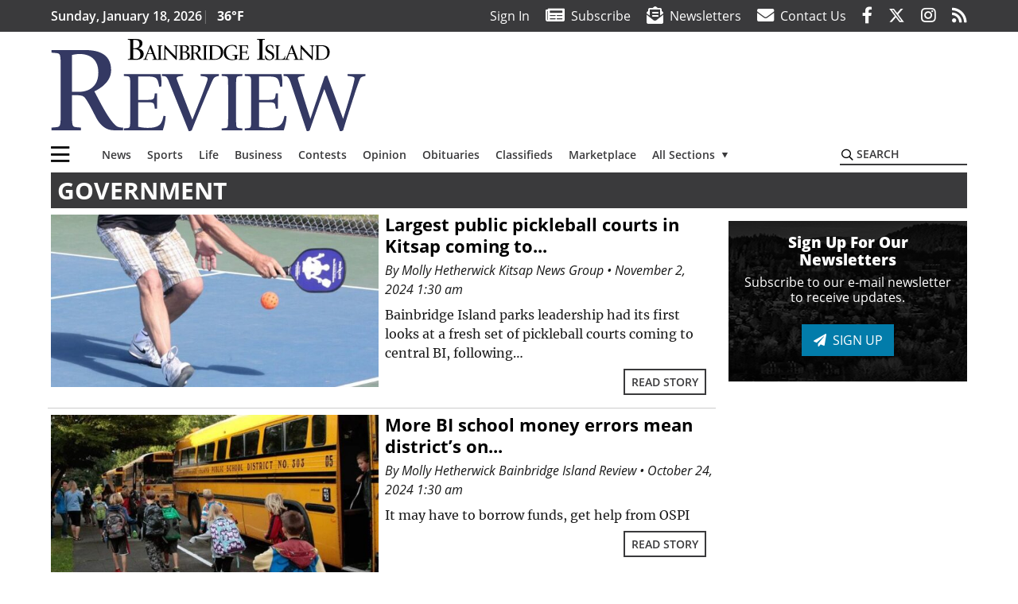

--- FILE ---
content_type: text/html; charset=UTF-8
request_url: https://www.bainbridgereview.com/tag/government/page/2/
body_size: 28540
content:
<!DOCTYPE html>
<html lang="en-US" prefix="og: http://ogp.me/ns# fb: http://ogp.me/ns/fb#">
<head>
    <meta charset="UTF-8">
    <meta name="viewport" content="width=device-width, initial-scale=1, shrink-to-fit=no">
    <meta name="theme-color" content="#195767"> <!--3a3a3c-->
        <link rel="profile" href="http://gmpg.org/xfn/11">
    <style>.btn-primary{color:#fff;background-color:#027caa;border-color:#027caa}.mb-3{margin-bottom:1rem!important}.text-primary{color:#027caa!important}:root{--mm-ocd-width:80%;--mm-ocd-min-width:200px;--mm-ocd-max-width:340px}:root{--mm-spn-item-height:36px;--mm-spn-item-indent:40px;--mm-spn-line-height:24px}:root{--blue:#007bff;--indigo:#6610f2;--purple:#6f42c1;--pink:#e83e8c;--red:#d32f3c;--orange:#fd7e14;--yellow:#ffc107;--green:#28a745;--teal:#20c997;--cyan:#17a2b8;--white:#fff;--gray:#666666;--gray-dark:#333333;--primary:#027caa;--secondary:#3a3a3c;--success:#28a745;--info:#17a2b8;--warning:#efa72e;--danger:#d32f3c;--light:#e5e5e5;--dark:#111111;--white:#fff;--red:#d32f3c;--breakpoint-xs:0;--breakpoint-sm:576px;--breakpoint-md:768px;--breakpoint-lg:992px;--breakpoint-xl:1200px;--font-family-sans-serif:"Open Sans",sans-serif;--font-family-monospace:SFMono-Regular,Menlo,Monaco,Consolas,"Liberation Mono","Courier New",monospace}*,::after,::before{box-sizing:border-box}html{font-family:sans-serif;line-height:1.15;-webkit-text-size-adjust:100%}header,nav,section{display:block}body{margin:0;font-family:"Open Sans",sans-serif;font-size:1rem;font-weight:400;line-height:1.5;color:#1a1a1a;text-align:left;background-color:#fff}h3,h4{margin-top:0;margin-bottom:.5rem}p{margin-top:0;margin-bottom:1rem}ul{margin-top:0;margin-bottom:1rem}ul ul{margin-bottom:0}a{color:#027caa;text-decoration:none;background-color:transparent}img{vertical-align:middle;border-style:none}svg{overflow:hidden;vertical-align:middle}label{display:inline-block;margin-bottom:.5rem}button{border-radius:0}button,input{margin:0;font-family:inherit;font-size:inherit;line-height:inherit}button,input{overflow:visible}button{text-transform:none}[type=button],button{-webkit-appearance:button}[type=button]::-moz-focus-inner,button::-moz-focus-inner{padding:0;border-style:none}::-webkit-file-upload-button{font:inherit;-webkit-appearance:button}.h6,h3,h4{margin-bottom:.5rem;font-weight:500;line-height:1.2}h3{font-size:1.75rem}h4{font-size:1.5rem}.h6{font-size:1rem}.container{width:100%;padding-right:.25rem;padding-left:.25rem;margin-right:auto;margin-left:auto}@media (min-width:576px){.container{max-width:560px}}@media (min-width:768px){.container{max-width:740px}}@media (min-width:992px){.container{max-width:980px}}@media (min-width:1200px){.container{max-width:1160px}}.row{display:flex;flex-wrap:wrap;margin-right:-.25rem;margin-left:-.25rem}.col,.col-12,.col-lg-4,.col-lg-8,.col-md{position:relative;width:100%;padding-right:.25rem;padding-left:.25rem}.col{flex-basis:0;flex-grow:1;max-width:100%}.col-12{flex:0 0 100%;max-width:100%}.order-first{order:-1}@media (min-width:768px){.col-md{flex-basis:0;flex-grow:1;max-width:100%}}@media (min-width:992px){.col-lg-4{flex:0 0 33.33333%;max-width:33.33333%}.col-lg-8{flex:0 0 66.66667%;max-width:66.66667%}}.btn{display:inline-block;font-weight:400;color:#1a1a1a;text-align:center;vertical-align:middle;background-color:transparent;border:2px solid transparent;padding:.375rem .8rem;font-size:1rem;line-height:1.5;border-radius:0}.btn-outline-secondary{color:#3a3a3c;border-color:#3a3a3c}.btn-sm{padding:.25rem .5rem;font-size:.875rem;line-height:1.5;border-radius:0}.navbar{position:relative;display:flex;flex-wrap:wrap;align-items:center;justify-content:space-between;padding:.5rem 1rem}.navbar .container{display:flex;flex-wrap:wrap;align-items:center;justify-content:space-between}.navbar-brand{display:inline-block;padding-top:.3125rem;padding-bottom:.3125rem;margin-right:1rem;font-size:1.25rem;line-height:inherit;white-space:nowrap}.navbar-toggler{padding:.25rem .75rem;font-size:1.25rem;line-height:1;background-color:transparent;border:2px solid transparent}@media (max-width:1199.98px){.navbar-expand-xl>.container{padding-right:0;padding-left:0}}.navbar-light .navbar-toggler{color:#3a3a3c;border-color:rgba(0,0,0,.1)}.bg-secondary{background-color:#3a3a3c!important}.rounded{border-radius:.25rem!important}.d-none{display:none!important}.d-block{display:block!important}.d-flex{display:flex!important}@media (min-width:768px){.d-md-none{display:none!important}.d-md-block{display:block!important}}@media (min-width:992px){.d-lg-block{display:block!important}.d-lg-flex{display:flex!important}}@media (min-width:1200px){.navbar-expand-xl{flex-flow:row nowrap;justify-content:flex-start}.navbar-expand-xl>.container{flex-wrap:nowrap}.navbar-expand-xl .navbar-toggler{display:none}.d-xl-none{display:none!important}.d-xl-inline-block{display:inline-block!important}.d-xl-block{display:block!important}.d-xl-flex{display:flex!important}}.justify-content-between{justify-content:space-between!important}.align-items-center{align-items:center!important}.sr-only{position:absolute;width:1px;height:1px;padding:0;margin:-1px;overflow:hidden;clip:rect(0,0,0,0);white-space:nowrap;border:0}.w-100{width:100%!important}.mb-0{margin-bottom:0!important}.mt-2{margin-top:.5rem!important}.mr-2{margin-right:.5rem!important}.mb-2{margin-bottom:.5rem!important}.my-3{margin-top:1rem!important}.my-3{margin-bottom:1rem!important}.py-0{padding-top:0!important}.px-0{padding-right:0!important}.py-0{padding-bottom:0!important}.pl-0,.px-0{padding-left:0!important}.pt-2,.py-2{padding-top:.5rem!important}.pr-2{padding-right:.5rem!important}.pb-2,.py-2{padding-bottom:.5rem!important}.py-3{padding-top:1rem!important}.py-3{padding-bottom:1rem!important}.px-gutter{padding-right:.25rem!important}.px-gutter{padding-left:.25rem!important}.ml-auto{margin-left:auto!important}@media (min-width:576px){.ml-sm-0{margin-left:0!important}.pr-sm-4{padding-right:1.5rem!important}}@media (min-width:768px){.mb-md-0{margin-bottom:0!important}}.text-center{text-align:center!important}@media (min-width:992px){.mb-lg-0{margin-bottom:0!important}.text-lg-left{text-align:left!important}.text-lg-right{text-align:right!important}}.font-weight-bold{font-weight:700!important}.text-dark{color:#111!important}.wrapper{padding:.5rem 0}img,img.wp-post-image{max-width:100%;height:auto}a.skip-link{position:fixed;z-index:1000;top:0;right:0}.fab,.fad,.far,.fas{-moz-osx-font-smoothing:grayscale;-webkit-font-smoothing:antialiased;display:inline-block;font-style:normal;font-variant:normal;text-rendering:auto;line-height:1}.fa-lg{font-size:1.33333em;line-height:.75em;vertical-align:-.0667em}.fa-2x{font-size:2em}.fa-bars:before{content:"\f0c9"}.fa-envelope:before{content:"\f0e0"}.fa-envelope-open-text:before{content:"\f658"}.fa-facebook-f:before{content:"\f39e"}.fa-instagram:before{content:"\f16d"}.fa-newspaper:before{content:"\f1ea"}.fa-rss:before{content:"\f09e"}.fa-search:before{content:"\f002"}.fa-times:before{content:"\f00d"}.fa-twitter:before{content:"\f099"}.sr-only{border:0;clip:rect(0,0,0,0);height:1px;margin:-1px;overflow:hidden;padding:0;position:absolute;width:1px}.far{font-family:'Font Awesome 5 Pro';font-weight:400}.fas{font-family:'Font Awesome 5 Pro';font-weight:900}.fab{font-family:'Font Awesome 5 Brands';font-weight:400}.fad{position:relative;font-family:'Font Awesome 5 Duotone';font-weight:900}.fad:before{position:absolute;color:var(--fa-primary-color,inherit);opacity:1;opacity:var(--fa-primary-opacity,1)}.fad:after{color:var(--fa-secondary-color,inherit);opacity:.4;opacity:var(--fa-secondary-opacity,.4)}.fad.fa-newspaper:after{content:"\10f1ea"}.mmenu-toggler{padding:.25rem .75rem;font-size:1.25rem;line-height:1;background-color:transparent;border:1px solid transparent;position:relative}#mmenuContainer .mmenu-toggler{padding:.25rem .75rem;margin-right:1.25rem;display:block;margin-left:auto;z-index:1;color:#027caa}#mmenuContainer a{border:1px solid transparent}:root{--swiper-theme-color:#007aff}.navbar-brand{margin-right:0}.ai-container{width:100%;height:auto;background:#e5e5e5;display:flex;justify-content:center;align-items:center}.navbar-toggler{padding:.75rem 1rem;font-size:1.25rem;line-height:1;border:none;border-radius:0;margin-left:auto;display:inline-block}.category-label{padding:.5rem 1rem;background:#027caa;color:#fff!important;text-transform:uppercase;font-size:16px;text-align:center;z-index:2}.btn{text-transform:uppercase;font-weight:600}.socials{display:inline}.socials a{margin-left:1.25rem}.socials.socials__header{display:none}.socials.socials__header a{color:#fff}.page-header{display:flex;width:100%;justify-content:flex-start;align-items:center;margin-bottom:.5rem;background:#3a3a3c}.page-header .page-title{font-size:30px;font-weight:700;color:#fff;padding:.5rem;text-transform:uppercase;line-height:29px}.read-more{display:block;text-align:right;margin:0;font-family:"Open Sans",sans-serif}.read-more a{margin:0 .5rem .5rem 0}.responsive-unit{display:flex;justify-content:space-evenly;align-items:center;flex-direction:column;background:#000;color:#fff;text-transform:uppercase;font-weight:700;width:100%}.responsive-unit.responsive-unit__row{height:250px;font-size:24px;line-height:1.9rem}#topNav{z-index:10;position:relative}#topNav .header-date{color:#fff;font-weight:600}#mmenuContainer{display:none}.grid-feature{position:relative;display:flex;justify-content:center;align-items:start;margin-bottom:.5rem;aspect-ratio:6/5;overflow:hidden}.grid-feature:before{content:'';position:absolute;top:0;left:0;opacity:.05;width:100%;height:100%;background:#000}.grid-feature:not(.grid-feature__big) img{max-width:unset;width:-webkit-max-content;width:-moz-max-content;width:max-content;height:100%}.grid-feature img{width:100%;height:auto}.grid-feature .category-label{position:absolute;top:0;left:0;margin:.5rem}.grid-feature .grid-feature__link{position:absolute;top:0;left:0;width:100%;height:100%}.homepage-latest{position:relative;margin-bottom:.5rem;color:#000}.homepage-latest a{color:#000}@media (min-width:576px){.navbar-toggler{margin-right:15px}}@media (min-width:768px) and (max-width:991px){.grid-feature-col{flex:0 0 calc(187px + .5rem);max-width:calc(187px + .5rem)}.grid-feature__big{width:100%;min-height:321px}.grid-feature__big img{max-height:321px}}@media (min-width:768px){.category-label{padding:.25rem .75rem;font-size:14px}}@media (min-width:992px) and (max-width:1199px){.grid-feature-col{flex:0 0 calc(252px + .5rem);max-width:calc(252px + .5rem)}.grid-feature__big{width:100%;min-height:428px}.grid-feature__big img{max-height:428px}.responsive-unit{font-size:1.35rem}.pub-logo{margin-left:auto;margin-right:auto}}@media (min-width:992px){.navbar-toggler{display:none}.socials.socials__header{display:inline}}@media (min-width:1200px){.grid-ad-col__big{flex:0 0 calc(970px + .5rem);max-width:calc(970px + .5rem)}.latest-ad-col__big{flex:0 0 calc(728px + .5rem);max-width:calc(728px + .5rem)}.grid-feature-col{flex:0 0 calc(300px + .5rem);max-width:calc(300px + .5rem)}.grid-feature{width:300px;height:250px}.grid-feature__big{width:100%;height:508px}}html{overflow-y:scroll}#mega-menu-wrap-primary #mega-menu-primary>li.mega-menu-item>a.mega-menu-link{font-weight:600!important}#mega-menu-wrap-primary.mega-menu-wrap #mega-menu-primary li.mega-menu-item-has-children>a.mega-menu-link>span.mega-indicator::after{content:'\2023';transform:rotate(90deg);font-size:20px}.custom-mega-menu-wrapper{width:inherit}.custom-mega-menu-wrapper .mega-menu{display:flex!important;align-items:center;justify-content:space-between}.mega-footer a{font-size:14px!important}.wrapper{padding:0 0 .5rem}.socials a{margin-left:1rem}.hero-feature__caption .read-more{display:none;visibility:hidden}.ai-container{background:#fff!important}.grid-feature{align-items:start;overflow:hidden}.grid-feature:not(.grid-feature__big) img{max-width:unset;width:100%;height:100%}.grid-feature img{max-height:initial!important;max-width:100%}.grid-feature .grid-feature__link{z-index:3}.grid-feature:before{z-index:2}.site-search{position:relative;padding:.5rem 0}.site-search .search__icon{position:absolute;left:0;padding:0 2px}.site-search .search__icon i:before{font-size:.9rem;color:#000}.site-search .search__input{border-top:0;border-right:0;border-bottom:2px solid #3a3a3c;border-left:0;padding-left:1.3rem;width:10rem}.site-search .search__input::-moz-placeholder{font-weight:600;color:#3a3a3c;text-transform:uppercase;opacity:1}.site-search .search__input:-ms-input-placeholder{font-weight:600;color:#3a3a3c;text-transform:uppercase;opacity:1}.site-search.mobile-search .search__icon i:before{font-size:1.33rem}.site-search.mobile-search .search__input{padding-left:2rem;width:100%}.pub-logo{max-width:65%}.pub-logo svg .logo-path-a{fill:#343963}.pub-logo svg .logo-path-b{fill:#000}.fa-facebook-f::before{content:"\f39e"!important}@media (max-width:767px){.grid-feature.grid-feature__big{aspect-ratio:430/261}.grid-feature.grid-feature__big{aspect-ratio:initial}}@media (min-width:768px){.grid-feature.grid-feature__big{aspect-ratio:844/567}.grid-feature__big img{position:absolute;height:100%;width:auto;max-width:initial}}@media (min-width:1200px){.grid-feature__big{height:567px}@supports (aspect-ratio:auto){.grid-feature__big{height:initial}}.pub-logo{max-width:100%}}</style>
    <link rel="preconnect" href="https://www.facebook.com">
    <link rel="preconnect" href="https://connect.facebook.net">
    <link rel="stylesheet" href="https://www.bainbridgereview.com/wp-content/themes/momentous-spibir/css/child-theme.min.css?v=1.1.2" media="print" onload="this.media='all'" />
    <link rel="preload" href="https://www.bainbridgereview.com/wp-content/themes/momentous-spibir/fonts/fa-regular-400.woff2?v=1.0" as="font" type="font/woff2" crossorigin>
    <link rel="preload" href="https://www.bainbridgereview.com/wp-content/themes/momentous-spibir/fonts/fa-brands-400.woff2?v=1.0" as="font" type="font/woff2" crossorigin>
    <link rel="preload" href="https://www.bainbridgereview.com/wp-content/themes/momentous-spibir/fonts/fa-solid-900.woff2?v=1.0" as="font" type="font/woff2" crossorigin>
    <title>Government | Bainbridge Island Review</title>
<meta name='robots' content='max-image-preview:large' />
	<style>img:is([sizes="auto" i], [sizes^="auto," i]) { contain-intrinsic-size: 3000px 1500px }</style>
	
<!-- This site is optimized with the Yoast SEO Premium plugin v6.2 - https://yoa.st/1yg?utm_content=6.2 -->
<meta name="robots" content="noindex,follow"/>
<link rel="canonical" href="https://www.bainbridgereview.com/tag/government/page/2/" />
<link rel="prev" href="https://www.bainbridgereview.com/tag/government/" />
<link rel="next" href="https://www.bainbridgereview.com/tag/government/page/3/" />
<link rel="publisher" href="https://plus.google.com/u/0/b/101918038289495423636/101918038289495423636/posts"/>
<meta property="og:locale" content="en_US" />
<meta property="og:type" content="object" />
<meta property="og:title" content="Government | Bainbridge Island Review" />
<meta property="og:url" content="https://www.bainbridgereview.com/tag/government/page/2/" />
<meta property="og:site_name" content="Bainbridge Island Review" />
<meta property="fb:admins" content="100002304548680" />
<meta property="og:image" content="http://spibir.wpengine.com/wp-content/themes/spibir/assets/images/logo-1200x630.png" />
<meta name="twitter:card" content="summary_large_image" />
<meta name="twitter:title" content="Government | Bainbridge Island Review" />
<meta name="twitter:site" content="@bireview" />
<meta name="twitter:image" content="http://spibir.wpengine.com/wp-content/themes/spibir/assets/images/logo-1200x630.png" />
<script type='application/ld+json'>{"@context":"http:\/\/schema.org","@type":"WebSite","@id":"#website","url":"https:\/\/www.bainbridgereview.com\/","name":"Bainbridge Island Review","potentialAction":{"@type":"SearchAction","target":"https:\/\/www.bainbridgereview.com\/?s={search_term_string}","query-input":"required name=search_term_string"}}</script>
<script type='application/ld+json'>{"@context":"http:\/\/schema.org","@type":"Organization","url":"https:\/\/www.bainbridgereview.com\/tag\/government\/","sameAs":["http:\/\/www.facebook.com\/BainbridgeReview","https:\/\/www.instagram.com\/bainbridgereview\/","https:\/\/plus.google.com\/u\/0\/b\/101918038289495423636\/101918038289495423636\/posts","https:\/\/twitter.com\/bireview"],"@id":"#organization","name":"Bainbridge Island Review","logo":"http:\/\/spibir.wpengine.com\/wp-content\/themes\/spibir\/assets\/images\/logo-1200.png"}</script>
<!-- / Yoast SEO Premium plugin. -->

<link rel="alternate" type="application/rss+xml" title="Bainbridge Island Review &raquo; Feed" href="https://www.bainbridgereview.com/feed/" />
<link rel="alternate" type="application/rss+xml" title="Bainbridge Island Review &raquo; Comments Feed" href="https://www.bainbridgereview.com/comments/feed/" />
<link rel="alternate" type="application/rss+xml" title="Bainbridge Island Review &raquo; Government Tag Feed" href="https://www.bainbridgereview.com/tag/government/feed/" />
<link rel='stylesheet' id='marketplace_section_styles-css' href='https://www.bainbridgereview.com/wp-content/plugins/marketplace-shortcode-block-momentous/css/marketplace.css?ver=6.8.3' type='text/css' media='all' />
<link rel='stylesheet' id='weather_bug_styles-css' href='https://www.bainbridgereview.com/wp-content/plugins/weather-bug-momentous/css/weather-bug.css?ver=6.8.3' type='text/css' media='all' />
<link rel='stylesheet' id='newzware-paywall-jquery-css' href='https://www.bainbridgereview.com/wp-content/plugins/soundpress-paywall-newzware/css/jquery.ui.all.css?ver=1.0' type='text/css' media='' />
<link rel='stylesheet' id='newzware-paywall-epass-css' href='https://www.bainbridgereview.com/wp-content/plugins/soundpress-paywall-newzware/css/epass-css.css?ver=1.1' type='text/css' media='' />
<link rel='stylesheet' id='wp-block-library-css' href='https://www.bainbridgereview.com/wp-includes/css/dist/block-library/style.min.css?ver=6.8.3' type='text/css' media='all' />
<style id='classic-theme-styles-inline-css' type='text/css'>
/*! This file is auto-generated */
.wp-block-button__link{color:#fff;background-color:#32373c;border-radius:9999px;box-shadow:none;text-decoration:none;padding:calc(.667em + 2px) calc(1.333em + 2px);font-size:1.125em}.wp-block-file__button{background:#32373c;color:#fff;text-decoration:none}
</style>
<style id='global-styles-inline-css' type='text/css'>
:root{--wp--preset--aspect-ratio--square: 1;--wp--preset--aspect-ratio--4-3: 4/3;--wp--preset--aspect-ratio--3-4: 3/4;--wp--preset--aspect-ratio--3-2: 3/2;--wp--preset--aspect-ratio--2-3: 2/3;--wp--preset--aspect-ratio--16-9: 16/9;--wp--preset--aspect-ratio--9-16: 9/16;--wp--preset--color--black: #000000;--wp--preset--color--cyan-bluish-gray: #abb8c3;--wp--preset--color--white: #ffffff;--wp--preset--color--pale-pink: #f78da7;--wp--preset--color--vivid-red: #cf2e2e;--wp--preset--color--luminous-vivid-orange: #ff6900;--wp--preset--color--luminous-vivid-amber: #fcb900;--wp--preset--color--light-green-cyan: #7bdcb5;--wp--preset--color--vivid-green-cyan: #00d084;--wp--preset--color--pale-cyan-blue: #8ed1fc;--wp--preset--color--vivid-cyan-blue: #0693e3;--wp--preset--color--vivid-purple: #9b51e0;--wp--preset--gradient--vivid-cyan-blue-to-vivid-purple: linear-gradient(135deg,rgba(6,147,227,1) 0%,rgb(155,81,224) 100%);--wp--preset--gradient--light-green-cyan-to-vivid-green-cyan: linear-gradient(135deg,rgb(122,220,180) 0%,rgb(0,208,130) 100%);--wp--preset--gradient--luminous-vivid-amber-to-luminous-vivid-orange: linear-gradient(135deg,rgba(252,185,0,1) 0%,rgba(255,105,0,1) 100%);--wp--preset--gradient--luminous-vivid-orange-to-vivid-red: linear-gradient(135deg,rgba(255,105,0,1) 0%,rgb(207,46,46) 100%);--wp--preset--gradient--very-light-gray-to-cyan-bluish-gray: linear-gradient(135deg,rgb(238,238,238) 0%,rgb(169,184,195) 100%);--wp--preset--gradient--cool-to-warm-spectrum: linear-gradient(135deg,rgb(74,234,220) 0%,rgb(151,120,209) 20%,rgb(207,42,186) 40%,rgb(238,44,130) 60%,rgb(251,105,98) 80%,rgb(254,248,76) 100%);--wp--preset--gradient--blush-light-purple: linear-gradient(135deg,rgb(255,206,236) 0%,rgb(152,150,240) 100%);--wp--preset--gradient--blush-bordeaux: linear-gradient(135deg,rgb(254,205,165) 0%,rgb(254,45,45) 50%,rgb(107,0,62) 100%);--wp--preset--gradient--luminous-dusk: linear-gradient(135deg,rgb(255,203,112) 0%,rgb(199,81,192) 50%,rgb(65,88,208) 100%);--wp--preset--gradient--pale-ocean: linear-gradient(135deg,rgb(255,245,203) 0%,rgb(182,227,212) 50%,rgb(51,167,181) 100%);--wp--preset--gradient--electric-grass: linear-gradient(135deg,rgb(202,248,128) 0%,rgb(113,206,126) 100%);--wp--preset--gradient--midnight: linear-gradient(135deg,rgb(2,3,129) 0%,rgb(40,116,252) 100%);--wp--preset--font-size--small: 13px;--wp--preset--font-size--medium: 20px;--wp--preset--font-size--large: 36px;--wp--preset--font-size--x-large: 42px;--wp--preset--spacing--20: 0.44rem;--wp--preset--spacing--30: 0.67rem;--wp--preset--spacing--40: 1rem;--wp--preset--spacing--50: 1.5rem;--wp--preset--spacing--60: 2.25rem;--wp--preset--spacing--70: 3.38rem;--wp--preset--spacing--80: 5.06rem;--wp--preset--shadow--natural: 6px 6px 9px rgba(0, 0, 0, 0.2);--wp--preset--shadow--deep: 12px 12px 50px rgba(0, 0, 0, 0.4);--wp--preset--shadow--sharp: 6px 6px 0px rgba(0, 0, 0, 0.2);--wp--preset--shadow--outlined: 6px 6px 0px -3px rgba(255, 255, 255, 1), 6px 6px rgba(0, 0, 0, 1);--wp--preset--shadow--crisp: 6px 6px 0px rgba(0, 0, 0, 1);}:where(.is-layout-flex){gap: 0.5em;}:where(.is-layout-grid){gap: 0.5em;}body .is-layout-flex{display: flex;}.is-layout-flex{flex-wrap: wrap;align-items: center;}.is-layout-flex > :is(*, div){margin: 0;}body .is-layout-grid{display: grid;}.is-layout-grid > :is(*, div){margin: 0;}:where(.wp-block-columns.is-layout-flex){gap: 2em;}:where(.wp-block-columns.is-layout-grid){gap: 2em;}:where(.wp-block-post-template.is-layout-flex){gap: 1.25em;}:where(.wp-block-post-template.is-layout-grid){gap: 1.25em;}.has-black-color{color: var(--wp--preset--color--black) !important;}.has-cyan-bluish-gray-color{color: var(--wp--preset--color--cyan-bluish-gray) !important;}.has-white-color{color: var(--wp--preset--color--white) !important;}.has-pale-pink-color{color: var(--wp--preset--color--pale-pink) !important;}.has-vivid-red-color{color: var(--wp--preset--color--vivid-red) !important;}.has-luminous-vivid-orange-color{color: var(--wp--preset--color--luminous-vivid-orange) !important;}.has-luminous-vivid-amber-color{color: var(--wp--preset--color--luminous-vivid-amber) !important;}.has-light-green-cyan-color{color: var(--wp--preset--color--light-green-cyan) !important;}.has-vivid-green-cyan-color{color: var(--wp--preset--color--vivid-green-cyan) !important;}.has-pale-cyan-blue-color{color: var(--wp--preset--color--pale-cyan-blue) !important;}.has-vivid-cyan-blue-color{color: var(--wp--preset--color--vivid-cyan-blue) !important;}.has-vivid-purple-color{color: var(--wp--preset--color--vivid-purple) !important;}.has-black-background-color{background-color: var(--wp--preset--color--black) !important;}.has-cyan-bluish-gray-background-color{background-color: var(--wp--preset--color--cyan-bluish-gray) !important;}.has-white-background-color{background-color: var(--wp--preset--color--white) !important;}.has-pale-pink-background-color{background-color: var(--wp--preset--color--pale-pink) !important;}.has-vivid-red-background-color{background-color: var(--wp--preset--color--vivid-red) !important;}.has-luminous-vivid-orange-background-color{background-color: var(--wp--preset--color--luminous-vivid-orange) !important;}.has-luminous-vivid-amber-background-color{background-color: var(--wp--preset--color--luminous-vivid-amber) !important;}.has-light-green-cyan-background-color{background-color: var(--wp--preset--color--light-green-cyan) !important;}.has-vivid-green-cyan-background-color{background-color: var(--wp--preset--color--vivid-green-cyan) !important;}.has-pale-cyan-blue-background-color{background-color: var(--wp--preset--color--pale-cyan-blue) !important;}.has-vivid-cyan-blue-background-color{background-color: var(--wp--preset--color--vivid-cyan-blue) !important;}.has-vivid-purple-background-color{background-color: var(--wp--preset--color--vivid-purple) !important;}.has-black-border-color{border-color: var(--wp--preset--color--black) !important;}.has-cyan-bluish-gray-border-color{border-color: var(--wp--preset--color--cyan-bluish-gray) !important;}.has-white-border-color{border-color: var(--wp--preset--color--white) !important;}.has-pale-pink-border-color{border-color: var(--wp--preset--color--pale-pink) !important;}.has-vivid-red-border-color{border-color: var(--wp--preset--color--vivid-red) !important;}.has-luminous-vivid-orange-border-color{border-color: var(--wp--preset--color--luminous-vivid-orange) !important;}.has-luminous-vivid-amber-border-color{border-color: var(--wp--preset--color--luminous-vivid-amber) !important;}.has-light-green-cyan-border-color{border-color: var(--wp--preset--color--light-green-cyan) !important;}.has-vivid-green-cyan-border-color{border-color: var(--wp--preset--color--vivid-green-cyan) !important;}.has-pale-cyan-blue-border-color{border-color: var(--wp--preset--color--pale-cyan-blue) !important;}.has-vivid-cyan-blue-border-color{border-color: var(--wp--preset--color--vivid-cyan-blue) !important;}.has-vivid-purple-border-color{border-color: var(--wp--preset--color--vivid-purple) !important;}.has-vivid-cyan-blue-to-vivid-purple-gradient-background{background: var(--wp--preset--gradient--vivid-cyan-blue-to-vivid-purple) !important;}.has-light-green-cyan-to-vivid-green-cyan-gradient-background{background: var(--wp--preset--gradient--light-green-cyan-to-vivid-green-cyan) !important;}.has-luminous-vivid-amber-to-luminous-vivid-orange-gradient-background{background: var(--wp--preset--gradient--luminous-vivid-amber-to-luminous-vivid-orange) !important;}.has-luminous-vivid-orange-to-vivid-red-gradient-background{background: var(--wp--preset--gradient--luminous-vivid-orange-to-vivid-red) !important;}.has-very-light-gray-to-cyan-bluish-gray-gradient-background{background: var(--wp--preset--gradient--very-light-gray-to-cyan-bluish-gray) !important;}.has-cool-to-warm-spectrum-gradient-background{background: var(--wp--preset--gradient--cool-to-warm-spectrum) !important;}.has-blush-light-purple-gradient-background{background: var(--wp--preset--gradient--blush-light-purple) !important;}.has-blush-bordeaux-gradient-background{background: var(--wp--preset--gradient--blush-bordeaux) !important;}.has-luminous-dusk-gradient-background{background: var(--wp--preset--gradient--luminous-dusk) !important;}.has-pale-ocean-gradient-background{background: var(--wp--preset--gradient--pale-ocean) !important;}.has-electric-grass-gradient-background{background: var(--wp--preset--gradient--electric-grass) !important;}.has-midnight-gradient-background{background: var(--wp--preset--gradient--midnight) !important;}.has-small-font-size{font-size: var(--wp--preset--font-size--small) !important;}.has-medium-font-size{font-size: var(--wp--preset--font-size--medium) !important;}.has-large-font-size{font-size: var(--wp--preset--font-size--large) !important;}.has-x-large-font-size{font-size: var(--wp--preset--font-size--x-large) !important;}
:where(.wp-block-post-template.is-layout-flex){gap: 1.25em;}:where(.wp-block-post-template.is-layout-grid){gap: 1.25em;}
:where(.wp-block-columns.is-layout-flex){gap: 2em;}:where(.wp-block-columns.is-layout-grid){gap: 2em;}
:root :where(.wp-block-pullquote){font-size: 1.5em;line-height: 1.6;}
</style>
<link rel='stylesheet' id='wpba_front_end_styles-css' href='https://www.bainbridgereview.com/wp-content/plugins/wp-better-attachments/assets/css/wpba-frontend.css?ver=1.3.11' type='text/css' media='all' />
<link rel='stylesheet' id='megamenu-css' href='https://www.bainbridgereview.com/wp-content/uploads/maxmegamenu/style.css?ver=b6c9c1' type='text/css' media='all' />
<script type="text/javascript" id="newzware-paywall-config-js-extra">
/* <![CDATA[ */
var php_vars = {"publication":"Bainbridge Review","website":"http:\/\/www.bainbridgereview.com\/","site":"sound","edition":"BIR","meter":"0","imgBestValue":"","imgBestCollage":"","imgBestRegister":""};
/* ]]> */
</script>
<script type="text/javascript" src="https://www.bainbridgereview.com/wp-content/plugins/soundpress-paywall-newzware/javascript/config.js?ver=2.0" id="newzware-paywall-config-js"></script>
<script type="text/javascript" src="https://www.bainbridgereview.com/wp-content/plugins/soundpress-paywall-newzware/javascript/site-min.js?ver=1.0" id="newzware-paywall-site-js"></script>
<script type="text/javascript" src="https://www.bainbridgereview.com/wp-content/plugins/soundpress-paywall-newzware/javascript/jquery-1.7.2.js?ver=1.0" id="newzware-paywall-jquery-js"></script>
<script type="text/javascript" src="https://www.bainbridgereview.com/wp-content/plugins/soundpress-paywall-newzware/javascript/jquery.ui.core.min.js?ver=1.0" id="newzware-paywall-jquery-core-js"></script>
<script type="text/javascript" src="https://www.bainbridgereview.com/wp-content/plugins/soundpress-paywall-newzware/javascript/jquery-ui.min.js?ver=1.0" id="newzware-paywall-jquery-min-js"></script>
<script type="text/javascript" src="https://www.bainbridgereview.com/wp-content/plugins/soundpress-paywall-newzware/javascript/nwJQuery.js?ver=1.0" id="newzware-paywall-noConflict-js"></script>
<script type="text/javascript" src="https://www.bainbridgereview.com/wp-content/plugins/soundpress-paywall-newzware/javascript/e-pass-min.js?ver=1.0" id="newzware-paywall-epass-min-js"></script>
<script type="text/javascript" src="https://www.bainbridgereview.com/wp-content/plugins/soundpress-comscore/js/comscore.js?ver=1.0" id="comscore-js-js"></script>
<noscript><img src="https://sb.scorecardresearch.com/p?c1=2&c2=6035032&cv=2.0&cj=1" /></noscript>
<script> // Script to refresh ads on an interval
    // Ad unit names to not refresh
    const gptDontRefresh = [
        'adunit0',
        'adUnit2',
        'adUnit11',
        'adUnit15',
        'new_300x600_2',
        'new_728x90_1',
        'new_970x250_1',
        'HI-CM'
    ]

    // How frequently should ads refresh
    const gptRefreshInterval = 60000 // 60 seconds

    // Check if the ad unit path of each ad matches a disallowed value to determine if the particular ad unit is allowed to refresh
    function gptAllowRefresh(value) {
        let adPath = value.getAdUnitPath()
        let allowRefresh = true;
        gptDontRefresh.forEach(function (e) {
            if (adPath.includes(e)) {
                allowRefresh = false
            }
        })
        return allowRefresh
    }

    // Use previous function to find and refresh only allowed ads on our pre-defined interval
    googletag.cmd.push(function() {
        const gptRefreshSlots = gptAdSlots.filter(gptAllowRefresh)
        window.setInterval(() => {
            gptRefreshSlots.forEach(ad => googletag.pubads().refresh([ad]))
        }, gptRefreshInterval)
    })
</script>
<!-- End DoubleClick for Publishers -->

<script type="text/javascript" src="https://www.bainbridgereview.com/wp-content/plugins/soundpress-header-bidding-amzn/js/hb-amzn-uam.js" id="header-bidding-amzn-js"></script>
<script type="text/javascript" src="https://www.bainbridgereview.com/wp-content/plugins/wp-retina-2x/app/picturefill.min.js?ver=1702337012" id="wr2x-picturefill-js-js"></script>
<script type="text/javascript" src="https://www.bainbridgereview.com/wp-includes/js/jquery/jquery.min.js?ver=3.7.1" id="jquery-core-js"></script>
<script type="text/javascript" src="https://www.bainbridgereview.com/wp-includes/js/jquery/jquery-migrate.min.js?ver=3.4.1" id="jquery-migrate-js"></script>
<script defer type="text/javascript" src="https://www.bainbridgereview.com/wp-content/plugins/marketplace-shortcode-block-momentous/js/marketplace.js?ver=6.8.3" id="marketplace_section_script-defer-js"></script>
<link rel="https://api.w.org/" href="https://www.bainbridgereview.com/wp-json/" /><link rel="alternate" title="JSON" type="application/json" href="https://www.bainbridgereview.com/wp-json/wp/v2/tags/278" /><link rel="EditURI" type="application/rsd+xml" title="RSD" href="https://www.bainbridgereview.com/xmlrpc.php?rsd" />
<!--Newzware embed-->
<style>
.nwstartoverlay { position: absolute; width: 100%; height: 50%; top: 10%; text-align: center; z-index: 2147483646}
</style>
<script id='newzwareNSconfig' src='https://everettweb.newzware.com/ss70v2/sound/custom/nwstartconfig_BIR.js'></script>

<!-- Google Tag Manager -->
<script>(function(w,d,s,l,i){w[l]=w[l]||[];w[l].push({'gtm.start':
new Date().getTime(),event:'gtm.js'});var f=d.getElementsByTagName(s)[0],
j=d.createElement(s),dl=l!='dataLayer'?'&l='+l:'';j.async=true;j.src=
'https://www.googletagmanager.com/gtm.js?id='+i+dl;f.parentNode.insertBefore(j,f);
})(window,document,'script','dataLayer','GTM-NDKHNZ4');</script>
<!-- End Google Tag Manager -->

<!-- Google Tag Manager -->
<script>(function(w,d,s,l,i){w[l]=w[l]||[];w[l].push({'gtm.start':
new Date().getTime(),event:'gtm.js'});var f=d.getElementsByTagName(s)[0],
j=d.createElement(s),dl=l!='dataLayer'?'&l='+l:'';j.async=true;j.src=
'https://www.googletagmanager.com/gtm.js?id='+i+dl;f.parentNode.insertBefore(j,f);
})(window,document,'script','dataLayer','GTM-P72DZ34');</script>
<!-- End Google Tag Manager -->


<script type='text/javascript'>
$(window).on("resize orientationchange", function() {
	Foundation.reInit($('[data-equalizer]'));
});
</script>

<!-- JW Player -->
<script src="https://cdn.jwplayer.com/libraries/NOZVn4NA.js"></script>

<!-- <script src="//cdn.blueconic.net/soundpublishing.js"></script> -->
<script src="https://a748.bainbridgereview.com/script.js"></script>

<!-- Outbrain Script-->
<!--<script type="text/javascript" async="async" src="//widgets.outbrain.com/outbrain.js"></script>-->

<script type='text/javascript'>
//If an ad iframe does not load, hide div. Horizontal divs have extra markup that DFP collapse divs doesn't hide
jQuery( document ).ready(function() {
   if ( jQuery( ".horizontal iframe" ).length ==0 ) {
     jQuery('.gpt-ad').hide();
} 
});
</script>

<script type='text/javascript'>
$(document).ready(function(){
	if ( $( ".home" ).length ) {
		$(".affinity-menu ul li").delay(1000).animate({"opacity": "1"}, 200);
	} else {
		$( ".affinity-menu ul li" ).addClass( "enabled" );
	}
});
</script>

<!-- Don't delete for now.
<script type='text/javascript'>
function thirty_pc() {
    var height = $(window).height();
    var thirtypc = (60 * height) / 100;
    thirtypc = parseInt(thirtypc) + 'px';
    $("ul.dropdown.menu.submenu.is-dropdown-submenu.first-sub.vertical").first().css({'max-height':thirtypc});
}
$(document).ready(function() {
    thirty_pc();
    $(window).bind('resize', thirty_pc);
});
</script>
-->

<!-- AM: Not sure what these are used for -->
<script type='text/javascript'>var _sf_startpt=(new Date()).getTime()</script>

<script type='text/javascript'>
// Add Foundation classes to entry-content tables to enable special features.
jQuery(document).ready(function() {
  $('.entry-content table, .entry-content p table').addClass('hover');
});
</script>

<!-- Facebook Pixel Code -->
<script>
  !function(f,b,e,v,n,t,s)
  {if(f.fbq)return;n=f.fbq=function(){n.callMethod?
  n.callMethod.apply(n,arguments):n.queue.push(arguments)};
  if(!f._fbq)f._fbq=n;n.push=n;n.loaded=!0;n.version='2.0';
  n.queue=[];t=b.createElement(e);t.async=!0;
  t.src=v;s=b.getElementsByTagName(e)[0];
  s.parentNode.insertBefore(t,s)}(window, document,'script',
  'https://connect.facebook.net/en_US/fbevents.js');
  fbq('init', '1847949945485914');
  fbq('track', 'PageView');
</script>
<noscript><img height="1" width="1" style="display:none"
  src="https://www.facebook.com/tr?id=1847949945485914&ev=PageView&noscript=1"
/></noscript>
<!-- End Facebook Pixel Code -->

<!-- Start Marfeel Code -->
<script type="text/javascript">
!function(){"use strict";function e(e){var t=!(arguments.length>1&&void 0!==arguments[1])||arguments[1],c=document.createElement("script");c.src=e,t?c.type="module":(c.async=!0,c.type="text/javascript",c.setAttribute("nomodule",""));var n=document.getElementsByTagName("script")[0];n.parentNode.insertBefore(c,n)}!function(t,c){!function(t,c,n){var a,o,r;n.accountId=c,null!==(a=t.marfeel)&&void 0!==a||(t.marfeel={}),null!==(o=(r=t.marfeel).cmd)&&void 0!==o||(r.cmd=[]),t.marfeel.config=n;var i="https://sdk.mrf.io/statics";e("".concat(i,"/marfeel-sdk.js?id=").concat(c),!0),e("".concat(i,"/marfeel-sdk.es5.js?id=").concat(c),!1)}(t,c,arguments.length>2&&void 0!==arguments[2]?arguments[2]:{})}(window,7739,{} /* Config */)}();
</script>
<!-- End Marfeel Code -->

<!-- This site is optimized with the Schema plugin v1.7.9.6 - https://schema.press -->
<script type="application/ld+json">{"@context":"https:\/\/schema.org\/","@type":"CollectionPage","headline":"Government Tag","description":"","url":"https:\/\/www.bainbridgereview.com\/tag\/government\/","sameAs":[],"hasPart":[{"@context":"https:\/\/schema.org\/","@type":"NewsArticle","mainEntityOfPage":{"@type":"WebPage","@id":"https:\/\/www.bainbridgereview.com\/news\/largest-public-pickleball-courts-in-kitsap-coming-to-bi\/"},"url":"https:\/\/www.bainbridgereview.com\/news\/largest-public-pickleball-courts-in-kitsap-coming-to-bi\/","headline":"Largest public pickleball courts in Kitsap coming to BI","datePublished":"2024-11-02T01:30:00-07:00","dateModified":"2024-11-07T07:19:10-08:00","publisher":{"@type":"Organization","@id":"https:\/\/www.bainbridgereview.com\/#organization","name":"Bainbridge Island Review","logo":{"@type":"ImageObject","url":"http:\/\/www.bainbridgereview.com\/wp-content\/uploads\/2017\/07\/logo-bir.png","width":600,"height":60}},"image":{"@type":"ImageObject","url":"https:\/\/www.bainbridgereview.com\/wp-content\/uploads\/2024\/11\/37707749_web1_pickleball-img_8450.jpg","width":1100,"height":734},"articleSection":"Daily Update Newsletter","description":"\n\t\t\t\t<p>Bainbridge Island parks leadership had its first looks at a fresh set of pickleball courts coming to central BI, following months of talks with stakeholders. <\/p>\n\t\t\t","author":{"@type":"Person","name":"Wire Service","url":"https:\/\/www.bainbridgereview.com\/author\/wire-service\/","image":{"@type":"ImageObject","url":"https:\/\/secure.gravatar.com\/avatar\/6a9113d7c1c3d28e3dc686588377e84a80e4f7eb8b93ac98ec35fd50b3bb1b67?s=96&d=mm&r=g","height":96,"width":96}},"commentCount":"0"},{"@context":"https:\/\/schema.org\/","@type":"NewsArticle","mainEntityOfPage":{"@type":"WebPage","@id":"https:\/\/www.bainbridgereview.com\/news\/more-bi-school-money-errors-mean-districts-on-hold\/"},"url":"https:\/\/www.bainbridgereview.com\/news\/more-bi-school-money-errors-mean-districts-on-hold\/","headline":"More BI school money errors mean district&#8217;s on hold","datePublished":"2024-10-24T01:30:00-07:00","dateModified":"2024-11-07T07:21:13-08:00","publisher":{"@type":"Organization","@id":"https:\/\/www.bainbridgereview.com\/#organization","name":"Bainbridge Island Review","logo":{"@type":"ImageObject","url":"http:\/\/www.bainbridgereview.com\/wp-content\/uploads\/2017\/07\/logo-bir.png","width":600,"height":60}},"image":{"@type":"ImageObject","url":"https:\/\/www.bainbridgereview.com\/wp-content\/uploads\/2024\/10\/37721703_web1_241024-bir-schools-pics_1.jpeg","width":696,"height":453},"articleSection":"Daily Update Newsletter","description":"\n\t\t\t\t<p>It may have to borrow funds, get help from OSPI <\/p>\n\t\t\t","author":{"@type":"Person","name":"Wire Service","url":"https:\/\/www.bainbridgereview.com\/author\/wire-service\/","image":{"@type":"ImageObject","url":"https:\/\/secure.gravatar.com\/avatar\/6a9113d7c1c3d28e3dc686588377e84a80e4f7eb8b93ac98ec35fd50b3bb1b67?s=96&d=mm&r=g","height":96,"width":96}},"commentCount":"0"},{"@context":"https:\/\/schema.org\/","@type":"NewsArticle","mainEntityOfPage":{"@type":"WebPage","@id":"https:\/\/www.bainbridgereview.com\/news\/the-road-to-success-is-paved-on-bi\/"},"url":"https:\/\/www.bainbridgereview.com\/news\/the-road-to-success-is-paved-on-bi\/","headline":"The road to success is paved on BI","datePublished":"2024-10-10T01:30:00-07:00","dateModified":"2024-10-19T19:33:06-07:00","publisher":{"@type":"Organization","@id":"https:\/\/www.bainbridgereview.com\/#organization","name":"Bainbridge Island Review","logo":{"@type":"ImageObject","url":"http:\/\/www.bainbridgereview.com\/wp-content\/uploads\/2017\/07\/logo-bir.png","width":600,"height":60}},"articleSection":"Daily Update Newsletter","description":"\n\t\t\t\t<p>Mayor Joe Deets is still talking about &ldquo;sticker shock&rdquo; when it comes to taking care of Bainbridge Island roads.<\/p>\n\t\t\t","author":{"@type":"Person","name":"Steven Powell","url":"https:\/\/www.bainbridgereview.com\/author\/steve-powell\/","image":{"@type":"ImageObject","url":"https:\/\/secure.gravatar.com\/avatar\/0ef81f1abf1056a4f9d3bd6bd1d58fc83c6e77dc7650592b99df96c1cfca3c61?s=96&d=mm&r=g","height":96,"width":96}},"commentCount":"0"},{"@context":"https:\/\/schema.org\/","@type":"NewsArticle","mainEntityOfPage":{"@type":"WebPage","@id":"https:\/\/www.bainbridgereview.com\/news\/bi-public-hearings-tuesday-on-budget-property-taxes\/"},"url":"https:\/\/www.bainbridgereview.com\/news\/bi-public-hearings-tuesday-on-budget-property-taxes\/","headline":"&#8216;Everywhere a sign&#8217; needs to change on BI","datePublished":"2024-10-05T01:30:00-07:00","dateModified":"2024-10-19T19:34:08-07:00","publisher":{"@type":"Organization","@id":"https:\/\/www.bainbridgereview.com\/#organization","name":"Bainbridge Island Review","logo":{"@type":"ImageObject","url":"http:\/\/www.bainbridgereview.com\/wp-content\/uploads\/2017\/07\/logo-bir.png","width":600,"height":60}},"articleSection":"Daily Update Newsletter","description":"\n\t\t\t\t<p>Five Man Electrical Band was a Canadian rock group that in 1970 had a hit song in the U.S. that still speaks to Bainbridge Islanders today.<\/p>\n\t\t\t","author":{"@type":"Person","name":"Steven Powell","url":"https:\/\/www.bainbridgereview.com\/author\/steve-powell\/","image":{"@type":"ImageObject","url":"https:\/\/secure.gravatar.com\/avatar\/0ef81f1abf1056a4f9d3bd6bd1d58fc83c6e77dc7650592b99df96c1cfca3c61?s=96&d=mm&r=g","height":96,"width":96}},"commentCount":"0"},{"@context":"https:\/\/schema.org\/","@type":"NewsArticle","mainEntityOfPage":{"@type":"WebPage","@id":"https:\/\/www.bainbridgereview.com\/news\/bi-council-wants-to-be-more-in-the-loop\/"},"url":"https:\/\/www.bainbridgereview.com\/news\/bi-council-wants-to-be-more-in-the-loop\/","headline":"BI council wants to be more &#8216;in the loop&#8217;","datePublished":"2024-09-18T01:30:00-07:00","dateModified":"2024-09-25T15:55:09-07:00","publisher":{"@type":"Organization","@id":"https:\/\/www.bainbridgereview.com\/#organization","name":"Bainbridge Island Review","logo":{"@type":"ImageObject","url":"http:\/\/www.bainbridgereview.com\/wp-content\/uploads\/2017\/07\/logo-bir.png","width":600,"height":60}},"image":{"@type":"ImageObject","url":"https:\/\/www.bainbridgereview.com\/wp-content\/uploads\/2024\/09\/37344825_web1_240920-bir-comp-plan-graphic_1.jpg","width":696,"height":296},"articleSection":"News","description":"\n\t\t\t\t<p>The steering committee was tired of being a backseat driver and wanted to get behind the wheel.<\/p>\n\t\t\t","author":{"@type":"Person","name":"Steven Powell","url":"https:\/\/www.bainbridgereview.com\/author\/steve-powell\/","image":{"@type":"ImageObject","url":"https:\/\/secure.gravatar.com\/avatar\/0ef81f1abf1056a4f9d3bd6bd1d58fc83c6e77dc7650592b99df96c1cfca3c61?s=96&d=mm&r=g","height":96,"width":96}},"commentCount":"0"},{"@context":"https:\/\/schema.org\/","@type":"NewsArticle","mainEntityOfPage":{"@type":"WebPage","@id":"https:\/\/www.bainbridgereview.com\/news\/bi-council-oks-ban-on-crematoriums\/"},"url":"https:\/\/www.bainbridgereview.com\/news\/bi-council-oks-ban-on-crematoriums\/","headline":"BI council OKs ban on crematoriums","datePublished":"2024-09-13T01:30:00-07:00","dateModified":"2024-09-25T15:55:09-07:00","publisher":{"@type":"Organization","@id":"https:\/\/www.bainbridgereview.com\/#organization","name":"Bainbridge Island Review","logo":{"@type":"ImageObject","url":"http:\/\/www.bainbridgereview.com\/wp-content\/uploads\/2017\/07\/logo-bir.png","width":600,"height":60}},"image":{"@type":"ImageObject","url":"https:\/\/www.bainbridgereview.com\/wp-content\/uploads\/2024\/09\/37344830_web1_240920-bir-crematorium-home_1.jpg","width":900,"height":569},"articleSection":"News","description":"\n\t\t\t\t<p>About 80% of Bainbridge Islanders choose cremation when they die. But it also seems like about 80% of those on BI don&rsquo;t want a crematorium here.<\/p>\n\t\t\t","author":{"@type":"Person","name":"Steven Powell","url":"https:\/\/www.bainbridgereview.com\/author\/steve-powell\/","image":{"@type":"ImageObject","url":"https:\/\/secure.gravatar.com\/avatar\/0ef81f1abf1056a4f9d3bd6bd1d58fc83c6e77dc7650592b99df96c1cfca3c61?s=96&d=mm&r=g","height":96,"width":96}},"commentCount":"0"},{"@context":"https:\/\/schema.org\/","@type":"NewsArticle","mainEntityOfPage":{"@type":"WebPage","@id":"https:\/\/www.bainbridgereview.com\/news\/bainbridge-figures-out-crime-numbers-for-last-year\/"},"url":"https:\/\/www.bainbridgereview.com\/news\/bainbridge-figures-out-crime-numbers-for-last-year\/","headline":"Bainbridge figures out crime numbers for last year","datePublished":"2024-08-08T01:30:00-07:00","dateModified":"2024-08-15T11:04:57-07:00","publisher":{"@type":"Organization","@id":"https:\/\/www.bainbridgereview.com\/#organization","name":"Bainbridge Island Review","logo":{"@type":"ImageObject","url":"http:\/\/www.bainbridgereview.com\/wp-content\/uploads\/2017\/07\/logo-bir.png","width":600,"height":60}},"image":{"@type":"ImageObject","url":"https:\/\/www.bainbridgereview.com\/wp-content\/uploads\/2024\/08\/37030910_web1_240809-bir-crime-stats-clark_1.jpg","width":696,"height":451},"articleSection":"Home","description":"\n\t\t\t\t<p>Stolen cars, assaults and shoplift reports fell in 2023 in Bainbridge Island while drug incidents rose.<\/p>\n\t\t\t","author":{"@type":"Person","name":"Wire Service","url":"https:\/\/www.bainbridgereview.com\/author\/wire-service\/","image":{"@type":"ImageObject","url":"https:\/\/secure.gravatar.com\/avatar\/6a9113d7c1c3d28e3dc686588377e84a80e4f7eb8b93ac98ec35fd50b3bb1b67?s=96&d=mm&r=g","height":96,"width":96}},"commentCount":"0"},{"@context":"https:\/\/schema.org\/","@type":"NewsArticle","mainEntityOfPage":{"@type":"WebPage","@id":"https:\/\/www.bainbridgereview.com\/news\/tennis-courts-at-sakai-closer-to-reality\/"},"url":"https:\/\/www.bainbridgereview.com\/news\/tennis-courts-at-sakai-closer-to-reality\/","headline":"Tennis courts at Sakai closer to reality","datePublished":"2024-08-07T01:30:00-07:00","dateModified":"2024-08-15T11:05:59-07:00","publisher":{"@type":"Organization","@id":"https:\/\/www.bainbridgereview.com\/#organization","name":"Bainbridge Island Review","logo":{"@type":"ImageObject","url":"http:\/\/www.bainbridgereview.com\/wp-content\/uploads\/2017\/07\/logo-bir.png","width":600,"height":60}},"articleSection":"Daily Update Newsletter","description":"\n\t\t\t\t<p>Tennis courts at Sakai Park on Bainbridge Island are one step closer to reality as the low bid of almost $338,250 from Agate Asphalt was approved at a recent Bainbridge Island Metro Parks and Recreation District meeting.<\/p>\n\t\t\t","author":{"@type":"Person","name":"Steven Powell","url":"https:\/\/www.bainbridgereview.com\/author\/steve-powell\/","image":{"@type":"ImageObject","url":"https:\/\/secure.gravatar.com\/avatar\/0ef81f1abf1056a4f9d3bd6bd1d58fc83c6e77dc7650592b99df96c1cfca3c61?s=96&d=mm&r=g","height":96,"width":96}},"commentCount":"0"},{"@context":"https:\/\/schema.org\/","@type":"NewsArticle","mainEntityOfPage":{"@type":"WebPage","@id":"https:\/\/www.bainbridgereview.com\/news\/police-get-back-ability-to-chase-criminals\/"},"url":"https:\/\/www.bainbridgereview.com\/news\/police-get-back-ability-to-chase-criminals\/","headline":"Police get back ability to chase criminals","datePublished":"2024-06-02T01:30:00-07:00","dateModified":"2024-06-06T09:11:10-07:00","publisher":{"@type":"Organization","@id":"https:\/\/www.bainbridgereview.com\/#organization","name":"Bainbridge Island Review","logo":{"@type":"ImageObject","url":"http:\/\/www.bainbridgereview.com\/wp-content\/uploads\/2017\/07\/logo-bir.png","width":600,"height":60}},"image":{"@type":"ImageObject","url":"https:\/\/www.bainbridgereview.com\/wp-content\/uploads\/2024\/06\/36416873_web1_240531-bir-police-pursuit-chase_1.jpg","width":696,"height":180},"articleSection":"Daily Update Newsletter","description":"\n\t\t\t\t<p>Police in Kitsap County and the state will have more freedom to conduct high-speed pursuits under a new law that goes into effect June 6.<\/p>\n\t\t\t","author":{"@type":"Person","name":"Wire Service","url":"https:\/\/www.bainbridgereview.com\/author\/wire-service\/","image":{"@type":"ImageObject","url":"https:\/\/secure.gravatar.com\/avatar\/6a9113d7c1c3d28e3dc686588377e84a80e4f7eb8b93ac98ec35fd50b3bb1b67?s=96&d=mm&r=g","height":96,"width":96}},"commentCount":"0"},{"@context":"https:\/\/schema.org\/","@type":"NewsArticle","mainEntityOfPage":{"@type":"WebPage","@id":"https:\/\/www.bainbridgereview.com\/news\/kcr-gives-out-funds-for-those-in-need\/"},"url":"https:\/\/www.bainbridgereview.com\/news\/kcr-gives-out-funds-for-those-in-need\/","headline":"KCR gives out funds for those in need","datePublished":"2024-05-30T01:30:00-07:00","dateModified":"2024-06-06T09:14:14-07:00","publisher":{"@type":"Organization","@id":"https:\/\/www.bainbridgereview.com\/#organization","name":"Bainbridge Island Review","logo":{"@type":"ImageObject","url":"http:\/\/www.bainbridgereview.com\/wp-content\/uploads\/2017\/07\/logo-bir.png","width":600,"height":60}},"image":{"@type":"ImageObject","url":"https:\/\/www.bainbridgereview.com\/wp-content\/uploads\/2024\/05\/36420499_web1_240531-bir-social-services-funding-kcf_1.jpg","width":696,"height":475},"articleSection":"Daily Update Newsletter","description":"\n\t\t\t\t<p>If you want your house to be weatherized, contact Kitsap Community Resources.<\/p>\n\t\t\t","author":{"@type":"Person","name":"Steven Powell","url":"https:\/\/www.bainbridgereview.com\/author\/steve-powell\/","image":{"@type":"ImageObject","url":"https:\/\/secure.gravatar.com\/avatar\/0ef81f1abf1056a4f9d3bd6bd1d58fc83c6e77dc7650592b99df96c1cfca3c61?s=96&d=mm&r=g","height":96,"width":96}},"commentCount":"0"},{"@context":"https:\/\/schema.org\/","@type":"NewsArticle","mainEntityOfPage":{"@type":"WebPage","@id":"https:\/\/www.bainbridgereview.com\/news\/bisd-seeks-input-on-ways-to-cut-budget-up-to-4-5-million\/"},"url":"https:\/\/www.bainbridgereview.com\/news\/bisd-seeks-input-on-ways-to-cut-budget-up-to-4-5-million\/","headline":"BISD seeks input on ways to cut budget up to $4.5 million","datePublished":"2023-11-08T01:30:00-08:00","dateModified":"2023-11-16T14:44:38-08:00","publisher":{"@type":"Organization","@id":"https:\/\/www.bainbridgereview.com\/#organization","name":"Bainbridge Island Review","logo":{"@type":"ImageObject","url":"http:\/\/www.bainbridgereview.com\/wp-content\/uploads\/2017\/07\/logo-bir.png","width":600,"height":60}},"articleSection":"Daily Update Newsletter","description":"\n\t\t\t\t<p>The Bainbridge Island School District can&rsquo;t go to its piggy bank anymore.<\/p>\n\t\t\t","author":{"@type":"Person","name":"Wire Service","url":"https:\/\/www.bainbridgereview.com\/author\/wire-service\/","image":{"@type":"ImageObject","url":"https:\/\/secure.gravatar.com\/avatar\/6a9113d7c1c3d28e3dc686588377e84a80e4f7eb8b93ac98ec35fd50b3bb1b67?s=96&d=mm&r=g","height":96,"width":96}},"commentCount":"0"},{"@context":"https:\/\/schema.org\/","@type":"NewsArticle","mainEntityOfPage":{"@type":"WebPage","@id":"https:\/\/www.bainbridgereview.com\/news\/wsf-crew-appreciation-turns-into-nightmare-with-more-boat-issues\/"},"url":"https:\/\/www.bainbridgereview.com\/news\/wsf-crew-appreciation-turns-into-nightmare-with-more-boat-issues\/","headline":"WSF crew appreciation turns into nightmare with more boat issues","datePublished":"2023-11-01T01:30:00-07:00","dateModified":"2023-11-16T14:45:27-08:00","publisher":{"@type":"Organization","@id":"https:\/\/www.bainbridgereview.com\/#organization","name":"Bainbridge Island Review","logo":{"@type":"ImageObject","url":"http:\/\/www.bainbridgereview.com\/wp-content\/uploads\/2017\/07\/logo-bir.png","width":600,"height":60}},"image":{"@type":"ImageObject","url":"https:\/\/www.bainbridgereview.com\/wp-content\/uploads\/2023\/11\/34374017_web1_231110-bir-ferries-ferries_1.jpg","width":960,"height":720},"articleSection":"Daily Update Newsletter","description":"\n\t\t\t\t<p>It was supposed to be a weekend of support for the Washington State Ferries crew, and while it still was, another blow to the already spread-thin ferry lineup has Kitsap County continuing to bear the burden of the agency&rsquo;s reduced schedules and delays.<\/p>\n\t\t\t","author":{"@type":"Person","name":"Wire Service","url":"https:\/\/www.bainbridgereview.com\/author\/wire-service\/","image":{"@type":"ImageObject","url":"https:\/\/secure.gravatar.com\/avatar\/6a9113d7c1c3d28e3dc686588377e84a80e4f7eb8b93ac98ec35fd50b3bb1b67?s=96&d=mm&r=g","height":96,"width":96}},"commentCount":"0"},{"@context":"https:\/\/schema.org\/","@type":"NewsArticle","mainEntityOfPage":{"@type":"WebPage","@id":"https:\/\/www.bainbridgereview.com\/news\/she-says-open-spaces-needed-in-winslow-subarea-plan\/"},"url":"https:\/\/www.bainbridgereview.com\/news\/she-says-open-spaces-needed-in-winslow-subarea-plan\/","headline":"She says open spaces needed in Winslow Subarea Plan","datePublished":"2023-09-16T01:30:00-07:00","dateModified":"2023-09-29T08:56:05-07:00","publisher":{"@type":"Organization","@id":"https:\/\/www.bainbridgereview.com\/#organization","name":"Bainbridge Island Review","logo":{"@type":"ImageObject","url":"http:\/\/www.bainbridgereview.com\/wp-content\/uploads\/2017\/07\/logo-bir.png","width":600,"height":60}},"image":{"@type":"ImageObject","url":"https:\/\/www.bainbridgereview.com\/wp-content\/uploads\/2023\/09\/33905099_web1_230922-bir-steercommittee-heard_1.jpg","width":900,"height":579},"articleSection":"Daily Update Newsletter","description":"\n\t\t\t\t<p>A major goal in developing the Winslow Subarea Plan update is to figure out how to deal with growth over the next few decades to keep it from sprawling to other parts of Bainbridge Island.<\/p>\n\t\t\t","author":{"@type":"Person","name":"Steven Powell","url":"https:\/\/www.bainbridgereview.com\/author\/steve-powell\/","image":{"@type":"ImageObject","url":"https:\/\/secure.gravatar.com\/avatar\/0ef81f1abf1056a4f9d3bd6bd1d58fc83c6e77dc7650592b99df96c1cfca3c61?s=96&d=mm&r=g","height":96,"width":96}},"commentCount":"0"}]}</script>


<!-- Google Analytics -->
<script async src="https://www.googletagmanager.com/gtag/js?id=UA-52608-3"></script>
<script>
  window.dataLayer = window.dataLayer || [];
  function gtag(){dataLayer.push(arguments);}
  gtag('js', new Date());

  gtag('config','UA-52608-3');
  gtag('config','UA-109002081-1');
  gtag('config','UA-109002081-11');
  gtag('config','UA-109002081-13');
</script>
<!-- End Google Analytics -->
<!-- Google Analytics Event elements -->
<script type='text/javascript'>
  $(document).ready(function(){
    $("ul.dropdown.menu:first-child > li > a.search").click(function(){
      gtag('event', 'Click', {'event_category': 'Main Navigation', 'event_label': 'Search Button'});
    });
    $("a.pub-logo-large").click(function(){
      gtag('event', 'Click', {'event_category': 'Main Navigation', 'event_label': 'Header Logo'});
    });
    $("ul.subscriber-tools li:first-child a").click(function(){
      gtag('event', 'Click', {'event_category': 'Main Navigation', 'event_label': 'Subscribe Button'});
    });
  });
</script>
<!-- End Event elements -->
<style type='text/css'>#slidebox {background-image:url('')</style><script type="text/javascript">
		if (screen.width < 640) {
			nwLogoutID = "nwmobilelogoutdiv";
			nwLogoutText = "Subscriber Sign Out";
		}nwNoActionOnInit = true;newzware_epassInit();</script><meta name="mobile-web-app-capable" content="yes">
<meta name="apple-mobile-web-app-capable" content="yes">
<meta name="apple-mobile-web-app-title" content="Bainbridge Island Review - The only newspaper and website in the world that cares about Bainbridge Island.">
<link rel="icon" href="https://www.bainbridgereview.com/wp-content/uploads/2022/01/favicon-150x150.png" sizes="32x32" />
<link rel="icon" href="https://www.bainbridgereview.com/wp-content/uploads/2022/01/favicon.png" sizes="192x192" />
<link rel="apple-touch-icon" href="https://www.bainbridgereview.com/wp-content/uploads/2022/01/favicon.png" />
<meta name="msapplication-TileImage" content="https://www.bainbridgereview.com/wp-content/uploads/2022/01/favicon.png" />
		<style type="text/css" id="wp-custom-css">
			.mm-ocd {
	z-index: 1000;
}

.entry-content ins {
	text-decoration: none;
}

@media (min-width: 584px) {
	.post-attachment.small,
    .featured-image.small {
		float: left;
		margin: 0 !important;
		padding: 6px 23px 8px 0 !important;
		width: 280px;
		max-width: 280px !important;
	}
}

@media (max-width: 991px) {
	#right-sidebar .widget_recent_entries {
		display: none;
	}
}

.fa-twitter:before {
  display:inline-block;
  font-size:inherit;
  width:1em;
  overflow:visible;
  vertical-align:-.125em;
  content: url("data:image/svg+xml,%3Csvg xmlns='http://www.w3.org/2000/svg' viewBox='0 0 512 512'%3E%3Cpath d='M389.2 48h70.6L305.6 224.2 487 464H345L233.7 318.6 106.5 464H35.8L200.7 275.5 26.8 48H172.4L272.9 180.9 389.2 48zM364.4 421.8h39.1L151.1 88h-42L364.4 421.8z'/%3E%3C/svg%3E") !important;
}
.socials .fa-twitter:before {
  content: url("data:image/svg+xml,%3Csvg xmlns='http://www.w3.org/2000/svg' viewBox='0 0 512 512'%3E%3Cpath fill='white' d='M389.2 48h70.6L305.6 224.2 487 464H345L233.7 318.6 106.5 464H35.8L200.7 275.5 26.8 48H172.4L272.9 180.9 389.2 48zM364.4 421.8h39.1L151.1 88h-42L364.4 421.8z'/%3E%3C/svg%3E") !important;
}
.socials.socials__footer .fa-twitter:before {
  content: url("data:image/svg+xml,%3Csvg xmlns='http://www.w3.org/2000/svg' viewBox='0 0 512 512'%3E%3Cpath d='M389.2 48h70.6L305.6 224.2 487 464H345L233.7 318.6 106.5 464H35.8L200.7 275.5 26.8 48H172.4L272.9 180.9 389.2 48zM364.4 421.8h39.1L151.1 88h-42L364.4 421.8z'/%3E%3C/svg%3E") !important;
}
.socials.socials__single a.twitter .fa-stack-2x {
  color: #000;
}
.socials.socials__single a.twitter:hover .fa-stack-2x,
.socials.socials__single a.twitter:focus .fa-stack-2x{
  color: #2e2e2e;
}
		</style>
		<style type="text/css">/** Mega Menu CSS: fs **/</style>
<!-- DoubleClick for Publishers -->
<script type='text/javascript'>
    var googletag = googletag || {};
    googletag.cmd = googletag.cmd || [];
    (function() {
        var gads = document.createElement('script');
        gads.async = true;
        gads.type = 'text/javascript';
        var useSSL = 'https:' == document.location.protocol;
        gads.src = (useSSL ? 'https:' : 'http:') +
            '//www.googletagservices.com/tag/js/gpt.js';
        var node = document.getElementsByTagName('script')[0];
        node.parentNode.insertBefore(gads, node);
    })();
</script>

<script type='text/javascript'>
    var gptAdSlots = [];
    googletag.cmd.push(function() {
        var mappingHorizontal = googletag.sizeMapping().
        addSize([1024, 0],[[970, 250],[970, 90], [728, 90], [970, 30]]).
        addSize([768, 0],[[728, 90], [320, 50], [320, 100], [300, 50]]).
        addSize([340, 0],[[320, 50], [320, 100], [300, 50]]).
        addSize([0, 0],[300, 50]).
        build();
        var mappingVertical = googletag.sizeMapping().
        addSize([1024, 0],[[300, 1050],[300, 600], [300, 250]]).
        addSize([320, 0],[[300, 600],[300, 250]]).
        addSize([0, 0],[300, 250]).
        build();
        var mappingFeatured = googletag.sizeMapping().
        addSize([1024, 0],[[300, 1050],[300, 600]]).
        addSize([320, 0],[[300, 600]]).
        addSize([0, 0],[300, 250]).
        build();
        var mappingHIPencil = googletag.sizeMapping().
        addSize([980, 0],[[970, 30],[970, 250]]).
        addSize([0, 0],[320, 50]).
        build();
        var mappingPollSponsor = googletag.sizeMapping().
        addSize([1024, 0],[[500, 200]]).
        addSize([0, 0],[300, 250]).
        build();
        var mappingLdrBrdOnly = googletag.sizeMapping().
        addSize([768, 0], [728, 90]).
        addSize([320, 0], [320, 50]).
        build();
        var mappingBillBrdOnly = googletag.sizeMapping().
        addSize([980, 0], [970, 250]).
        addSize([768, 0], [728, 90]).
        addSize([320, 0], [320, 50]).
        build();
        var mappingHorizontalSmall = googletag.sizeMapping().
        addSize([1024, 0], [728, 90]).
        addSize([768, 0],[[728, 90], [320, 50], [320, 100], [300, 50]]).
        addSize([340, 0],[[320, 50], [320, 100], [300, 50]]).
        addSize([0, 0],[320, 50]).
        build();

        gptAdSlots[0] = googletag.defineSlot('/22692889424/sp/adunit0', [[320, 50], [970, 30], [970, 250]], 'div-gpt-0').defineSizeMapping(mappingHIPencil).addService(googletag.pubads());
        gptAdSlots[1] = googletag.defineSlot('/22692889424/sp/adUnit1', [970, 90], 'div-gpt-1').defineSizeMapping(mappingHorizontal).addService(googletag.pubads());
        gptAdSlots[2] = googletag.defineSlot('/22692889424/sp/adUnit2', [[300, 1050],[300, 600], [300, 250]], 'div-gpt-2').defineSizeMapping(mappingFeatured).addService(googletag.pubads());
        gptAdSlots[3] = googletag.defineSlot('/22692889424/sp/adUnit3', [[728, 90],[320, 50], [320, 100], [300, 50]], 'div-gpt-3').defineSizeMapping(mappingHorizontalSmall).addService(googletag.pubads());
        gptAdSlots[4] = googletag.defineSlot('/22692889424/sp/adUnit4', [[300, 600], [300, 250]], 'div-gpt-4').defineSizeMapping(mappingVertical).addService(googletag.pubads());
        gptAdSlots[5] = googletag.defineSlot('/22692889424/sp/adUnit5', [[728, 90],[320, 50], [320, 100], [300, 50]], 'div-gpt-5').defineSizeMapping(mappingLdrBrdOnly).addService(googletag.pubads());
        gptAdSlots[6] = googletag.defineSlot('/22692889424/sp/adUnit6', [[300, 1050],[300, 600], [300, 250]], 'div-gpt-6').defineSizeMapping(mappingVertical).addService(googletag.pubads());
        gptAdSlots[7] = googletag.defineSlot('/22692889424/sp/adUnit7', [[728, 90],[320, 50], [320, 100], [300, 50]], 'div-gpt-7').defineSizeMapping(mappingLdrBrdOnly).addService(googletag.pubads());
        gptAdSlots[8] = googletag.defineSlot('/22692889424/sp/adUnit8', [[300, 1050],[300, 600], [300, 250]], 'div-gpt-8').defineSizeMapping(mappingVertical).addService(googletag.pubads());
        gptAdSlots[9] = googletag.defineSlot('/22692889424/sp/adUnit9', [[970, 250],[970, 90], [728, 90],[320, 50], [320, 100], [300, 50]], 'div-gpt-9').defineSizeMapping(mappingHorizontal).addService(googletag.pubads());
        gptAdSlots[10] = googletag.defineSlot('/22692889424/sp/adUnit10', [[300, 1050],[300, 600], [300, 250]], 'div-gpt-10').defineSizeMapping(mappingVertical).addService(googletag.pubads());
        gptAdSlots[11] = googletag.defineSlot('/22692889424/sp/adUnit11', [[728, 90],[320, 50], [320, 100], [300, 50]], 'div-gpt-11').defineSizeMapping(mappingLdrBrdOnly).addService(googletag.pubads());
        gptAdSlots[12] = googletag.defineSlot('/22692889424/sp/adUnit12', [[300, 1050],[300, 600], [300, 250]], 'div-gpt-12').defineSizeMapping(mappingVertical).addService(googletag.pubads());
        gptAdSlots[13] = googletag.defineSlot('/22692889424/sp/adUnit13', [[728, 90],[320, 50], [320, 100], [300, 50]], 'div-gpt-13').defineSizeMapping(mappingLdrBrdOnly).addService(googletag.pubads());
        gptAdSlots[14] = googletag.defineSlot('/22692889424/sp/adUnit14', [[300, 1050],[300, 600], [300, 250]], 'div-gpt-14').defineSizeMapping(mappingVertical).addService(googletag.pubads());
        gptAdSlots[15] = googletag.defineSlot('/22692889424/sp/adUnit15', [[970, 250],[970, 90], [728, 90],[320, 50], [320, 100], [300, 50]], 'div-gpt-15').defineSizeMapping(mappingHorizontal).addService(googletag.pubads());
        gptAdSlots[16] = googletag.defineSlot('/22692889424/sp/adunit100', [280, 100], 'div-gpt-ad-1470105203778-0').addService(googletag.pubads());
        gptAdSlots[17] = googletag.defineSlot('/22692889424/sp/adunit100', [280, 100], 'div-gpt-ad-1470105203778-1').addService(googletag.pubads());
        gptAdSlots[18] = googletag.defineSlot('/22692889424/sp/adunit100', [120, 100], 'div-gpt-ad-1470105203778-2').addService(googletag.pubads());
        gptAdSlots[19] = googletag.defineSlot('/22692889424/sp/adunit100', [120, 100], 'div-gpt-ad-1470105203778-3').addService(googletag.pubads());
        gptAdSlots[20] = googletag.defineSlot('/22692889424/sp/adunit101', [500, 200], 'div-gpt-20').defineSizeMapping(mappingPollSponsor).addService(googletag.pubads());
        gptAdSlots[21] = googletag.defineSlot('/22692889424/sp/adunit102', [1,1], 'div-gpt-102').addService(googletag.pubads());
        gptAdSlots[22] = googletag.defineSlot('/22692889424/sp/adunit31', [300, 250], 'div-gpt-31').addService(googletag.pubads());
        gptAdSlots[23] = googletag.defineSlot('/22692889424/sp/adunit32', [300, 250], 'div-gpt-32').addService(googletag.pubads());
        gptAdSlots[24] = googletag.defineSlot('/22692889424/sp/adunit33', [300, 250], 'div-gpt-33').addService(googletag.pubads());
        gptAdSlots[25] = googletag.defineSlot('/22692889424/sp/adunit34', [300, 250], 'div-gpt-34').addService(googletag.pubads());
        gptAdSlots[26] = googletag.defineSlot('/22692889424/sp/adunit35', [300, 250], 'div-gpt-35').addService(googletag.pubads());
        gptAdSlots[27] = googletag.defineSlot('/22692889424/sp/adunit36', [300, 250], 'div-gpt-36').addService(googletag.pubads());
        gptAdSlots[28] = googletag.defineSlot('/22692889424/sp/adunit37', [300, 250], 'div-gpt-37').addService(googletag.pubads());
        gptAdSlots[29] = googletag.defineSlot('/22692889424/sp/adunit38', [300, 250], 'div-gpt-38').addService(googletag.pubads());
        gptAdSlots[30] = googletag.defineSlot('/22692889424/sp/adunit39', [300, 250], 'div-gpt-39').addService(googletag.pubads());
        gptAdSlots[31] = googletag.defineSlot('/22692889424/sp/mobile_instory_1', [[300,250],[320,50]], 'div-gpt-mobile_instory_1').addService(googletag.pubads());
        gptAdSlots[32] = googletag.defineSlot('/22692889424/sp/mobile_instory_2', [[300,250],[320,50]], 'div-gpt-mobile_instory_2').addService(googletag.pubads());
        gptAdSlots[33] = googletag.defineSlot('/22692889424/sp/mobile_instory_3', [[300,250],[320,50]], 'div-gpt-mobile_instory_3').addService(googletag.pubads());
googletag.defineSlot('/22692889424/sp/contest0', [[728, 90], [320, 50], [320, 100], [300, 50]], 'contest0').defineSizeMapping(mappingLdrBrdOnly).addService(googletag.pubads());
googletag.defineSlot('/22692889424/sp/contest1', [[300, 250], [300, 1050], [300, 600]], 'contest1').addService(googletag.pubads());
googletag.defineSlot('/22692889424/sp/contest2', [[300, 250], [300, 1050], [300, 600]], 'contest2').addService(googletag.pubads());
googletag.defineSlot('/22692889424/sp/contest3', [[300, 250], [300, 1050], [300, 600]], 'contest3').addService(googletag.pubads());
googletag.defineSlot('/22692889424/sp/contest4', [[300, 250], [300, 1050], [300, 600]], 'contest4').addService(googletag.pubads());
        googletag.pubads().setTargeting('site', ['bainbridgereview.com']).setTargeting("pageUrl", [window.location.pathname]);
        googletag.pubads().collapseEmptyDivs();
        googletag.enableServices();
    });
</script>    <script>
        var $ = jQuery.noConflict();
    </script>
    <div class="loggedInStatus"></div>
    <!-- ******************* Fix to show eeditions issue ******************* -->
        </head>

<body class="archive paged tag-government tag-278 wp-embed-responsive paged-2 tag-paged-2 wp-theme-momentous wp-child-theme-momentous-spibir mega-menu-primary group-blog hfeed">
<div class="site" id="page">
    <!-- ******************* The Navbar Area ******************* -->
    <div id="wrapper-navbar" itemscope itemtype="http://schema.org/WebSite">

        <a class="skip-link sr-only sr-only-focusable" href="#content">Skip to content</a>

        <div id="topNav" class="bg-secondary position-lg-static d-none d-lg-flex w-100">

                        <div class="container">
                
                <div class="row py-2">
                    <div class="d-none d-lg-flex col-lg-4 text-lg-left mb-lg-0">
                        <span class="header-date">Saturday, January 17, 2026</span> <div class="momentous-weather-bug-desktop-wrapper">
  <a class="weather-bug weather-bug-desktop" title="Current weather and forecast" href="/weather/">
    <img alt="" class="weather-bug-icon" src="https://www.accuweather.com/images/weathericons/33.svg"/>
    <span class="weather-bug-temperature">36°F</span>
  </a>
</div>
                    </div>
                    <div class="col-12 col-lg-8 d-flex align-items-center justify-content-between d-lg-block text-lg-right">
                        <div class="socials socials__header">
                            <a style="display:none;" id="nwlogoutdiv" href="javascript:newzware_doLogout();">Sign Out</a>

                            <a class="loglinks" onClick="javascript:newzware_showLogin();showLogInBox();" href="javascript:void(0)">Sign In</a>

                            <a href="/subscribe/"><i class="fas fa-lg fa-newspaper mr-2"></i>Subscribe</a>
                            <a href="/newsletters/"><i class="fas fa-lg fa-envelope-open-text mr-2"></i>Newsletters</a>
                            <a href="/contact/"><i class="fas fa-lg fa-envelope mr-2"></i>Contact Us</a>

                                                            <a title="Find Us On Facebook" class="facebook" rel="noopener" target="_blank" href="https://www.facebook.com/BainbridgeReview"><i class="fab fa-lg fa-facebook-f"></i></a>
                                                                                    <a title="Find Us On Twitter" class="twitter" rel="noopener" target="_blank" href="https://twitter.com/BIReview/"><i class="fab fa-lg fa-twitter"></i></a>
                                                                                    <a title="Find Us On Instagam" class="instagram" rel="noopener" target="_blank" href="https://www.instagram.com/bainbridgereview/"><i class="fab fa-lg fa-instagram"></i></a>
                                                                                                                                                <a title="Access Our RSS Feed" class="rss" rel="noopener" target="_blank" href="/feed/"><i class="fas fa-lg fa-rss"></i></a>
                                                    </div>
                    </div>
                </div>

                <div class="d-none"> <!--Hides flash of unstyled while mmenu initializes-->
                    <div id="mmenuContainer">
                        <button id="mmenu-close" class="mmenu-toggler" type="button" aria-controls="navbarToggler" aria-expanded="false" aria-label="Close navigation">
                            <i class="far fa-2x fa-times"></i>
                        </button>
                        <li id="nwmobilelogoutdiv" class="mt-2"><a href="javascript:newzware_doLogout();">Sign Out</a></li>
                        <li class="loglinks_mobile mt-2"><a onClick="javascript:newzware_showLogin();showLogInBox();" href="javascript:void(0)">Sign In</a></li>
                        <div id="navContainer" class="menu-primary-navigaton-container"><ul id="mobile-menu" class="menu"><li id="menu-item-100847" class="menu-item menu-item-type-post_type menu-item-object-page menu-item-home menu-item-100847"><a href="https://www.bainbridgereview.com/">Home</a></li>
<li id="menu-item-100848" class="menu-item menu-item-type-post_type menu-item-object-page menu-item-100848"><a href="https://www.bainbridgereview.com/search/">Search</a></li>
<li id="menu-item-86990" class="menu-item menu-item-type-post_type menu-item-object-page menu-item-has-children menu-item-86990"><a href="https://www.bainbridgereview.com/subscriber-center/">Subscriber Center</a>
<ul class="sub-menu">
	<li id="menu-item-86991" class="menu-item menu-item-type-post_type menu-item-object-page menu-item-86991"><a href="https://www.bainbridgereview.com/subscriber-center/">Subscriber Center</a></li>
	<li id="menu-item-86989" class="menu-item menu-item-type-post_type menu-item-object-page menu-item-86989"><a href="https://www.bainbridgereview.com/subscribe/">Subscribe</a></li>
	<li id="menu-item-86992" class="menu-item menu-item-type-post_type menu-item-object-page menu-item-86992"><a href="https://www.bainbridgereview.com/faq/">Frequently Asked Questions</a></li>
</ul>
</li>
<li id="menu-item-118574" class="menu-item menu-item-type-post_type menu-item-object-page menu-item-118574"><a href="https://www.bainbridgereview.com/contests/">Contests</a></li>
<li id="menu-item-41" class="menu-item menu-item-type-post_type menu-item-object-page menu-item-41"><a href="https://www.bainbridgereview.com/newsletters/">Newsletters</a></li>
<li id="menu-item-48" class="menu-item menu-item-type-taxonomy menu-item-object-category menu-item-has-children menu-item-48"><a href="https://www.bainbridgereview.com/news/">News</a>
<ul class="sub-menu">
	<li id="menu-item-16371" class="menu-item menu-item-type-taxonomy menu-item-object-category menu-item-16371"><a href="https://www.bainbridgereview.com/news/">News</a></li>
	<li id="menu-item-16362" class="menu-item menu-item-type-post_type menu-item-object-page menu-item-16362"><a href="https://www.bainbridgereview.com/submit-story-idea/">Submit a Story Idea</a></li>
	<li id="menu-item-16360" class="menu-item menu-item-type-post_type menu-item-object-page menu-item-16360"><a href="https://www.bainbridgereview.com/submit-photo/">Submit a Photo</a></li>
	<li id="menu-item-16361" class="menu-item menu-item-type-post_type menu-item-object-page menu-item-16361"><a href="https://www.bainbridgereview.com/submit-press-release/">Submit a Press Release</a></li>
</ul>
</li>
<li id="menu-item-46" class="menu-item menu-item-type-taxonomy menu-item-object-category menu-item-has-children menu-item-46"><a href="https://www.bainbridgereview.com/business/">Business</a>
<ul class="sub-menu">
	<li id="menu-item-16369" class="menu-item menu-item-type-taxonomy menu-item-object-category menu-item-16369"><a href="https://www.bainbridgereview.com/business/">Business</a></li>
	<li id="menu-item-16365" class="menu-item menu-item-type-post_type menu-item-object-page menu-item-16365"><a href="https://www.bainbridgereview.com/submit-business-news/">Submit Business News</a></li>
</ul>
</li>
<li id="menu-item-50" class="menu-item menu-item-type-taxonomy menu-item-object-category menu-item-has-children menu-item-50"><a href="https://www.bainbridgereview.com/sports/">Sports</a>
<ul class="sub-menu">
	<li id="menu-item-55880" class="menu-item menu-item-type-custom menu-item-object-custom menu-item-55880"><a href="/tag/bainbridge-island-sports-preview">Fall Sports Preview</a></li>
	<li id="menu-item-16374" class="menu-item menu-item-type-taxonomy menu-item-object-category menu-item-16374"><a href="https://www.bainbridgereview.com/sports/">Sports</a></li>
	<li id="menu-item-16366" class="menu-item menu-item-type-post_type menu-item-object-page menu-item-16366"><a href="https://www.bainbridgereview.com/submit-sports-results/">Submit Sports Results</a></li>
</ul>
</li>
<li id="menu-item-47" class="menu-item menu-item-type-taxonomy menu-item-object-category menu-item-has-children menu-item-47"><a href="https://www.bainbridgereview.com/life/">Life</a>
<ul class="sub-menu">
	<li id="menu-item-16370" class="menu-item menu-item-type-taxonomy menu-item-object-category menu-item-16370"><a href="https://www.bainbridgereview.com/life/">Life</a></li>
	<li id="menu-item-16363" class="menu-item menu-item-type-post_type menu-item-object-page menu-item-16363"><a href="https://www.bainbridgereview.com/submit-wedding-announcement/">Submit a Wedding Announcement</a></li>
	<li id="menu-item-16364" class="menu-item menu-item-type-post_type menu-item-object-page menu-item-16364"><a href="https://www.bainbridgereview.com/submit-engagement-announcement/">Submit an Engagement Announcement</a></li>
	<li id="menu-item-16358" class="menu-item menu-item-type-post_type menu-item-object-page menu-item-16358"><a href="https://www.bainbridgereview.com/submit-birth-announcement/">Submit a Birth Announcement</a></li>
</ul>
</li>
<li id="menu-item-16375" class="menu-item menu-item-type-taxonomy menu-item-object-category menu-item-has-children menu-item-16375"><a href="https://www.bainbridgereview.com/obituaries/">Obituaries</a>
<ul class="sub-menu">
	<li id="menu-item-16372" class="menu-item menu-item-type-taxonomy menu-item-object-category menu-item-16372"><a href="https://www.bainbridgereview.com/obituaries/">Obituaries</a></li>
	<li id="menu-item-16355" class="menu-item menu-item-type-post_type menu-item-object-page menu-item-16355"><a href="https://www.bainbridgereview.com/place-obituary/">Place an Obituary</a></li>
</ul>
</li>
<li id="menu-item-49" class="menu-item menu-item-type-taxonomy menu-item-object-category menu-item-has-children menu-item-49"><a href="https://www.bainbridgereview.com/opinion/">Opinion</a>
<ul class="sub-menu">
	<li id="menu-item-16373" class="menu-item menu-item-type-taxonomy menu-item-object-category menu-item-16373"><a href="https://www.bainbridgereview.com/opinion/">Opinion</a></li>
	<li id="menu-item-54" class="menu-item menu-item-type-custom menu-item-object-custom menu-item-54"><a href="/letters">Letters</a></li>
	<li id="menu-item-16359" class="menu-item menu-item-type-post_type menu-item-object-page menu-item-16359"><a href="https://www.bainbridgereview.com/submit-letter/">Submit a Letter to the Editor</a></li>
</ul>
</li>
<li id="menu-item-52" class="menu-item menu-item-type-custom menu-item-object-custom menu-item-has-children menu-item-52"><a href="https://sound.ipublishmarketplace.com/washington">Classifieds</a>
<ul class="sub-menu">
	<li id="menu-item-16806" class="menu-item menu-item-type-custom menu-item-object-custom menu-item-16806"><a href="https://sound.ipublishmarketplace.com/washington">Classifieds</a></li>
	<li id="menu-item-51" class="menu-item menu-item-type-custom menu-item-object-custom menu-item-51"><a href="https://sound.ipublishadportal.com/classifieds/washington/index.html">Place a Classified Ad</a></li>
	<li id="menu-item-16403" class="menu-item menu-item-type-custom menu-item-object-custom menu-item-16403"><a href="https://sound.ipublishmarketplace.com/washington/category/employment/">Employment</a></li>
	<li id="menu-item-16430" class="menu-item menu-item-type-custom menu-item-object-custom menu-item-16430"><a href="https://sound.ipublishmarketplace.com/washington/category/real-estate-rentals/">Real Estate</a></li>
	<li id="menu-item-16433" class="menu-item menu-item-type-custom menu-item-object-custom menu-item-16433"><a href="https://sound.ipublishmarketplace.com/washington/category/vehicles-transportation/">Transportation</a></li>
	<li id="menu-item-16434" class="menu-item menu-item-type-custom menu-item-object-custom menu-item-16434"><a href="http://www.wapublicnotices.com/">Legal Notices</a></li>
	<li id="menu-item-16354" class="menu-item menu-item-type-post_type menu-item-object-page menu-item-16354"><a href="https://www.bainbridgereview.com/place-legal-notice/">Place a Legal Notice</a></li>
</ul>
</li>
<li id="menu-item-50013" class="menu-item menu-item-type-post_type menu-item-object-page menu-item-50013"><a href="https://www.bainbridgereview.com/print-editions-bainbridge/">e-Editions</a></li>
<li id="menu-item-45" class="menu-item menu-item-type-post_type menu-item-object-page menu-item-has-children menu-item-45"><a href="https://www.bainbridgereview.com/about/">About Us</a>
<ul class="sub-menu">
	<li id="menu-item-43" class="menu-item menu-item-type-post_type menu-item-object-page menu-item-43"><a href="https://www.bainbridgereview.com/contact/">Contact Us</a></li>
	<li id="menu-item-55347" class="menu-item menu-item-type-post_type menu-item-object-page menu-item-55347"><a href="https://www.bainbridgereview.com/delivery-report/">Report a delivery issue</a></li>
	<li id="menu-item-42" class="menu-item menu-item-type-post_type menu-item-object-page menu-item-42"><a href="https://www.bainbridgereview.com/terms/">Terms of Use</a></li>
	<li id="menu-item-44" class="menu-item menu-item-type-post_type menu-item-object-page menu-item-44"><a href="https://www.bainbridgereview.com/privacy/">Privacy Policy</a></li>
	<li id="menu-item-16376" class="menu-item menu-item-type-post_type menu-item-object-page menu-item-16376"><a href="https://www.bainbridgereview.com/carrier-application/">Carrier Application</a></li>
</ul>
</li>
</ul></div>                    </div>
                </div>

                            </div><!-- .container -->
                </div>
        
        <div class="main-nav">
            <div id="logoSection">

                <div class="container">
                    <div class="row pt-2">
                        <div id="logoWrapper" class="siteLogo col d-flex align-items-center order-first pb-2 pr-2 pr-sm-4">
                            <a href="/" class="navbar-brand py-0 w-100 logo__dark">
                                <div class="pub-logo no-lazy"><svg version="1.1" id="Layer_1" xmlns="http://www.w3.org/2000/svg" xmlns:xlink="http://www.w3.org/1999/xlink" x="0px" y="0px" viewBox="0 0 305 90" enable-background="new 0 0 305 90" xml:space="preserve">
<g>
	<path class="logo-path-a" d="M247.903,90.397c1.153-0.328,2.06-0.575,2.72-1.153c1.483-4.45,12.033-34.369,14.178-39.973l15.246,41.126
		c1.4-0.328,1.729-0.494,2.966-1.153c0.495-1.484,2.061-7.007,4.203-13.682l4.782-14.835c1.153-3.546,6.675-21.018,8.077-22.418
		c0.66-0.66,1.565-0.99,2.47-1.237l2.146-0.494v-1.813h-17.31v1.813l3.709,0.494c1.482,0.247,2.967,0.577,2.967,1.978
		c0,3.874-9.395,33.709-10.962,38.819h-0.164L267.52,36.166c-1.072,0.248-1.565,0.494-2.391,0.907l-13.766,40.796h-0.165
		l-10.713-33.957c-0.412-1.235-1.4-4.368-1.4-5.026c0-1.649,2.803-1.896,4.119-2.062l2.556-0.246v-1.813h-20.522v1.813l2.392,0.246
		c2.556,0.249,3.872,4.287,5.027,7.583L247.903,90.397z M187.796,89.16h37.751c1.4-4.531,2.471-8.404,2.719-13.681l-2.062-0.33
		c-1.647,6.76-2.473,11.705-15.576,11.705c-2.966,0-6.017-0.495-8.983-1.072V62.044h7.334c6.432,0,7.913,0.084,8.409,3.463
		l0.41,2.803h2.144V53.475h-2.144l-0.41,2.801c-0.496,3.381-1.978,3.463-8.409,3.463h-7.334V37.073h6.841
		c11.621,0,11.787,1.237,13.6,10.055l1.977-0.33c0-0.741,0.165-1.401,0.165-3.295c0-3.793-0.576-6.924-0.907-8.737h-35.522v1.813
		l2.967,0.246c3.216,0.331,3.216,0.743,3.216,10.798v28.684c0,10.054,0,10.466-3.216,10.795l-2.967,0.247V89.16z M165.485,89.16
		h20.028v-1.812l-2.967-0.247c-3.216-0.329-3.216-0.741-3.216-10.795V47.622c0-10.055,0-10.467,3.216-10.798l2.967-0.246v-1.813
		h-20.028v1.813l2.967,0.246c3.215,0.331,3.215,0.743,3.215,10.798v28.684c0,10.054,0,10.466-3.215,10.795l-2.967,0.247V89.16z
		 M133.637,90.397c1.072-0.328,2.391-0.907,2.803-1.237c0.742-2.141,4.863-12.197,9.56-23.569l5.604-13.519
		c2.062-3.955,4.698-11.868,6.512-13.681c0.658-0.659,1.566-1.154,2.473-1.318l2.143-0.494v-1.813h-17.803v1.813l3.709,0.494
		c1.566,0.247,3.214,0.66,3.214,2.308c0,2.555-12.939,34.617-14.836,39.561l-14.258-36.758c-0.411-0.99-1.072-2.885-1.072-3.297
		c0-1.649,2.389-1.896,3.709-2.062l2.555-0.246v-1.813h-20.522v1.813l2.39,0.246c2.72,0.249,3.626,3.298,4.862,6.348L133.637,90.397
		z M70.646,89.16h37.748c1.401-4.531,2.473-8.404,2.72-13.681l-2.06-0.33c-1.649,6.76-2.473,11.705-15.577,11.705
		c-2.967,0-6.017-0.495-8.984-1.072V62.044h7.336c6.429,0,7.913,0.084,8.407,3.463l0.412,2.803h2.143V53.475h-2.143l-0.412,2.801
		c-0.494,3.381-1.979,3.463-8.407,3.463h-7.336V37.073h6.841c11.621,0,11.786,1.237,13.599,10.055l1.979-0.33
		c0-0.741,0.165-1.401,0.165-3.295c0-3.793-0.578-6.924-0.907-8.737H70.646v1.813l2.967,0.246c3.215,0.331,3.215,0.743,3.215,10.798
		v28.684c0,10.054,0,10.466-3.215,10.795l-2.967,0.247V89.16z M20.384,16.279c2.354-0.47,4.827-0.941,7.3-0.941
		c9.184,0,18.25,4.239,18.25,18.015c0,13.304-8.948,18.604-18.839,18.604h-6.71V16.279z M0.603,89.16h28.494v-2.588l-4.239-0.354
		c-4.473-0.472-4.473-1.062-4.473-15.425V55.253h4.356c2.473,0,5.416,0,7.3,1.53c1.531,1.295,4.239,5.768,7.3,11.538l4.71,9.066
		c3.533,6.476,8.949,11.772,16.719,11.772h9.066v-2.588c-2.59,0-4.71-0.472-5.888-1.179c-2.943-1.649-8.124-8.594-13.068-17.426
		c-3.179-5.652-7.064-13.187-8.831-16.483c6.476-3.062,16.248-9.538,16.248-20.487c0-17.897-15.777-19.546-26.963-19.546H0.603v2.59
		l4.239,0.354c4.592,0.471,4.592,1.06,4.592,15.424v40.974c0,14.363,0,14.953-4.592,15.425l-4.239,0.354V89.16z"></path>
</g>
<g>
	<path class="logo-path-b" d="M259.258,7.806c0.749-0.106,1.494-0.214,2.241-0.214c3.797,0,6.23,1.877,6.23,6.358c0,4.16-2.155,6.315-6.039,6.315
		c-0.81,0-1.62-0.15-2.433-0.298V7.806z M255.675,20.97h5.719c4.458,0,8.576-2.006,8.576-7.553c0-4.139-2.732-6.529-7.297-6.529
		h-6.998v0.469l0.768,0.064c0.831,0.086,0.831,0.191,0.831,2.795v7.424c0,2.603,0,2.71-0.831,2.795l-0.768,0.064V20.97z
		 M240.02,20.97h4.609V20.5l-0.768-0.064c-1.11-0.107-1.11-0.683-1.11-3.03v-7.189l6.402,6.763c2.216,2.284,3.541,3.691,4.011,4.183
		l0.467-0.192V10.451c0-2.304,0.15-2.966,0.919-3.03l0.768-0.064V6.888h-4.609v0.469l0.77,0.064c1.175,0.106,1.175,0.682,1.175,3.03
		v7.318c-2.328-2.283-8.622-8.812-10.392-11.074l-0.49,0.193v10.518c0,2.304-0.15,2.966-0.983,3.03L240.02,20.5V20.97z
		 M232.93,9.469l1.964,5.164c-0.684-0.085-1.366-0.106-2.048-0.106c-0.641,0-1.302,0.064-1.943,0.106L232.93,9.469z M226.424,20.97
		h4.479V20.5l-1.277-0.171c-0.234-0.021-0.513-0.085-0.513-0.49c0-0.171,0.17-0.747,0.425-1.43l1.089-2.965
		c0.746-0.128,1.493-0.213,2.24-0.213c0.79,0,1.58,0.064,2.368,0.213l1.495,4.032c0.042,0.15,0.128,0.3,0.128,0.449
		c0,0.234-0.278,0.341-0.661,0.405l-0.962,0.171v0.47h5.291V20.5l-0.853-0.128c-0.556-0.106-0.768-0.597-1.088-1.451l-4.759-12.353
		l-0.616,0.213c-0.172,0.405-0.344,0.831-0.515,1.258l-4.436,10.796c-0.515,1.237-0.621,1.472-1.432,1.6l-0.404,0.064V20.97z
		 M216.782,20.97h9.538c0.363-1.174,0.64-2.177,0.704-3.542l-0.533-0.085c-0.429,1.75-0.641,3.029-3.799,3.029
		c-0.768,0-1.558-0.128-2.325-0.256v-9.899c0-2.604,0-2.709,0.832-2.795l0.769-0.064V6.888h-5.186v0.469l0.77,0.064
		c0.831,0.086,0.831,0.191,0.831,2.795v7.424c0,2.603,0,2.71-0.831,2.795l-0.77,0.064V20.97z M211.669,12.222
		c-1.152-0.682-2.07-1.365-2.07-2.625c0-1.429,1.088-2.326,2.326-2.326c2.41,0,2.751,1.856,2.965,2.923h0.533
		c0-0.534-0.043-2.262-0.214-2.944c-0.554-0.342-1.622-0.683-2.944-0.683c-2.26,0-4.436,1.088-4.436,3.691
		c0,1.6,1.129,2.923,2.346,3.584l1.365,0.747c1.666,0.746,2.966,1.813,2.966,3.371c0,1.664-1.088,2.624-2.56,2.624
		c-2.924,0-3.713-2.539-3.947-4.075l-0.683,0.17c0,1.344,0.298,2.923,0.683,3.755c0.66,0.405,1.686,0.853,3.35,0.853
		c2.262,0,4.928-1.109,4.928-3.989c0-2.56-1.749-3.457-3.434-4.417L211.669,12.222z M199.688,20.97h7.406v-0.671l-1.099-0.091
		c-1.188-0.122-1.188-0.274-1.188-3.992V5.607c0-3.719,0-3.87,1.188-3.992l1.099-0.091V0.853h-7.406v0.671l1.097,0.091
		c1.188,0.122,1.188,0.273,1.188,3.992v10.608c0,3.718,0,3.871-1.188,3.992l-1.097,0.091V20.97z M181.515,20.97h9.773
		c0.361-1.174,0.639-2.177,0.703-3.542l-0.533-0.085c-0.428,1.75-0.641,3.029-4.033,3.029c-0.768,0-1.557-0.128-2.326-0.277V13.95
		h1.899c1.665,0,2.05,0.021,2.177,0.896l0.106,0.725h0.556V11.73h-0.556l-0.106,0.727c-0.127,0.874-0.512,0.896-2.177,0.896h-1.899
		V7.485h1.771c3.01,0,3.053,0.32,3.521,2.603l0.512-0.085c0-0.193,0.043-0.363,0.043-0.854c0-0.981-0.15-1.792-0.235-2.262h-9.196
		v0.469l0.769,0.064c0.833,0.086,0.833,0.191,0.833,2.795v7.424c0,2.603,0,2.71-0.833,2.795l-0.769,0.064V20.97z M180.688,19.754
		h-0.213c-0.34,0-0.34-0.128-0.34-0.769c0-2.069,0-2.176,0.404-2.261l0.769-0.064v-0.47h-5.42v0.47l0.767,0.064
		c1.495,0.085,1.495,0.192,1.495,2.795v0.789c-0.746,0.192-1.728,0.277-2.497,0.277c-4.182,0-6.038-3.37-6.038-7.02
		c0-3.99,2.198-6.294,5.696-6.294c3.649,0,3.927,2.603,4.141,3.457l0.575-0.129c0-1.066-0.149-2.303-0.341-3.157
		c-0.555-0.342-2.178-0.875-4.354-0.875c-3.369,0-7.957,1.706-7.957,7.403c0,5.441,3.84,7.318,8.129,7.318
		c2.282,0,4.608-0.789,5.334-1.066L180.688,19.754z M156.107,7.806c0.747-0.106,1.494-0.214,2.239-0.214
		c3.799,0,6.232,1.877,6.232,6.358c0,4.16-2.156,6.315-6.039,6.315c-0.811,0-1.621-0.15-2.433-0.298V7.806z M152.523,20.97h5.718
		c4.46,0,8.577-2.006,8.577-7.553c0-4.139-2.731-6.529-7.297-6.529h-6.998v0.469l0.769,0.064c0.832,0.086,0.832,0.191,0.832,2.795
		v7.424c0,2.603,0,2.71-0.832,2.795l-0.769,0.064V20.97z M146.684,20.97h5.185V20.5l-0.768-0.064
		c-0.832-0.085-0.832-0.192-0.832-2.795v-7.424c0-2.604,0-2.709,0.832-2.795l0.768-0.064V6.888h-5.185v0.469l0.767,0.064
		c0.833,0.086,0.833,0.191,0.833,2.795v7.424c0,2.603,0,2.71-0.833,2.795l-0.767,0.064V20.97z M138.059,7.763
		c0.426-0.085,0.875-0.171,1.323-0.171c1.664,0,3.306,0.769,3.306,3.265c0,2.41-1.621,3.37-3.413,3.37h-1.215V7.763z M134.474,20.97
		h5.163V20.5l-0.767-0.064c-0.811-0.085-0.811-0.192-0.811-2.795v-2.816h0.789c0.448,0,0.982,0,1.323,0.277
		c0.278,0.235,0.767,1.046,1.323,2.091l0.853,1.644c0.64,1.174,1.622,2.134,3.03,2.134h1.643V20.5c-0.469,0-0.854-0.085-1.066-0.213
		c-0.534-0.299-1.473-1.558-2.369-3.158c-0.576-1.024-1.28-2.389-1.601-2.987c1.174-0.554,2.945-1.729,2.945-3.712
		c0-3.243-2.859-3.542-4.885-3.542h-5.569v0.469l0.768,0.064c0.832,0.086,0.832,0.191,0.832,2.795v7.424c0,2.603,0,2.71-0.832,2.795
		l-0.768,0.064V20.97z M127.388,13.737h0.918c3.306,0,4.011,2.262,4.011,3.606c0,1.898-0.982,3.029-2.945,3.029
		c-0.683,0-1.344-0.106-1.984-0.277V13.737z M127.388,7.592c0.383-0.064,0.831-0.106,1.258-0.106c1.857,0,3.073,0.875,3.073,2.689
		c0,2.56-1.771,2.965-3.479,2.965h-0.853V7.592z M123.802,20.97h5.377c2.988,0,5.377-1.174,5.377-4.012
		c0-2.368-2.048-3.456-3.755-3.648v-0.043c0.811-0.192,2.902-1.173,2.902-3.457c0-1.579-0.939-2.922-4.182-2.922h-5.719v0.469
		l0.769,0.064c0.832,0.064,0.832,0.191,0.832,2.795v7.424c0,2.603,0,2.71-0.832,2.795l-0.769,0.064V20.97z M108.19,20.97h4.61V20.5
		l-0.769-0.064c-1.109-0.107-1.109-0.683-1.109-3.03v-7.189l6.4,6.763c2.219,2.284,3.542,3.691,4.012,4.183l0.469-0.192V10.451
		c0-2.304,0.149-2.966,0.917-3.03l0.77-0.064V6.888h-4.609v0.469l0.768,0.064c1.174,0.106,1.174,0.682,1.174,3.03v7.318
		c-2.326-2.283-8.621-8.812-10.392-11.074l-0.49,0.193v10.518c0,2.304-0.149,2.966-0.981,3.03L108.19,20.5V20.97z M102.779,20.97
		h5.185V20.5l-0.769-0.064c-0.832-0.085-0.832-0.192-0.832-2.795v-7.424c0-2.604,0-2.709,0.832-2.795l0.769-0.064V6.888h-5.185
		v0.469l0.768,0.064c0.832,0.086,0.832,0.191,0.832,2.795v7.424c0,2.603,0,2.71-0.832,2.795l-0.768,0.064V20.97z M95.979,9.469
		l1.962,5.164c-0.684-0.085-1.366-0.106-2.048-0.106c-0.64,0-1.301,0.064-1.941,0.106L95.979,9.469z M89.471,20.97h4.481V20.5
		l-1.281-0.171c-0.235-0.021-0.512-0.085-0.512-0.49c0-0.171,0.171-0.747,0.427-1.43l1.087-2.965
		c0.747-0.128,1.494-0.213,2.24-0.213c0.791,0,1.58,0.064,2.369,0.213l1.494,4.032c0.042,0.15,0.128,0.3,0.128,0.449
		c0,0.234-0.278,0.341-0.662,0.405l-0.96,0.171v0.47h5.292V20.5l-0.854-0.128c-0.554-0.106-0.768-0.597-1.088-1.451L96.875,6.568
		l-0.619,0.213c-0.17,0.405-0.342,0.831-0.512,1.258l-4.438,10.796c-0.512,1.237-0.619,1.472-1.429,1.6L89.471,20.5V20.97z
		 M79.63,10.637h1.311c4.724,0,5.729,3.231,5.729,5.151c0,2.713-1.402,4.328-4.206,4.328c-0.976,0-1.92-0.151-2.834-0.396V10.637z
		 M79.63,1.859c0.548-0.091,1.188-0.153,1.797-0.153c2.653,0,4.39,1.25,4.39,3.841c0,3.658-2.53,4.237-4.968,4.237H79.63V1.859z
		 M74.509,20.97h7.681c4.267,0,7.681-1.677,7.681-5.731c0-3.383-2.926-4.938-5.365-5.212V9.967c1.159-0.274,4.146-1.677,4.146-4.938
		c0-2.255-1.341-4.176-5.974-4.176h-8.168v0.671l1.097,0.091c1.188,0.091,1.188,0.273,1.188,3.992v10.608
		c0,3.718,0,3.871-1.188,3.992l-1.097,0.091V20.97z"></path>
</g>
</svg></div>                            </a>
                        </div>
                        <div class="weather-bug weather-bug-mobile">
  <a title="Current weather and forecast" href="/weather/">
    <img alt="" class="weather-bug-icon" src="https://www.accuweather.com/images/weathericons/33.svg"/>
    <div class="weather-bug-temperature">36°F</div>
  </a>
</div>

                        <div class="col-12 latest-ad-col__big header-banner ">
                            <div class="ai-container mb-0">
                              <div id="div-gpt-11" class="gpt-ad horizontal"></div>
  <script type='text/javascript'>
  googletag.cmd.push(function() {  googletag.pubads().setTargeting('brand', ['BainbridgeReview','KitsapDailyNews','KitsapCluster']).setTargeting('pin', ['bainbridgereview.com']).setTargeting('section', ['ros', 'Government']); googletag.display('div-gpt-11'); });
  </script>
                            </div>
                        </div>

                    </div>

                    <div class="row">
                        <nav id="desktopNavBar" class="navbar navbar-expand-xl navbar-light col d-xl-flex py-0 px-gutter">

                            <div class="container px-0">
                                <button id="mmenu-toggle" class="navbar-toggler rounded d-block ml-sm-0 pl-0" aria-label="Open Menu">
                                    <span class="text-dark far fa-lg fa-bars"></span>
                                </button>

                                <div class="d-xl-none ml-auto">
                                    <form class="site-search mobile-search" action="/" method="get">
                                        <label for="mobileSearch" onclick="document.querySelector('.mobile-search').submit();" class="search__icon"><i class="far fa-search fa-lg"></i><span class="sr-only">Search</span></label>
                                        <input id="mobileSearch" title="Search" name="s" type="text" class="search__input" placeholder="Search">
                                    </form>
                                </div>
                                <!-- The WordPress Menu goes here -->
                                                                <div class="d-none d-lg-block custom-mega-menu-wrapper">
                                    <div id="mega-menu-wrap-primary" class="mega-menu-wrap"><div class="mega-menu-toggle"><div class="mega-toggle-blocks-left"></div><div class="mega-toggle-blocks-center"></div><div class="mega-toggle-blocks-right"><div class='mega-toggle-block mega-menu-toggle-animated-block mega-toggle-block-0' id='mega-toggle-block-0'><button aria-label="Toggle Menu" class="mega-toggle-animated mega-toggle-animated-slider" type="button" aria-expanded="false">
                  <span class="mega-toggle-animated-box">
                    <span class="mega-toggle-animated-inner"></span>
                  </span>
                </button></div></div></div><ul id="mega-menu-primary" class="mega-menu max-mega-menu mega-menu-horizontal mega-no-js" data-event="click" data-effect="fade_up" data-effect-speed="200" data-effect-mobile="disabled" data-effect-speed-mobile="0" data-panel-width="#desktopNavBar .container" data-mobile-force-width="false" data-second-click="go" data-document-click="collapse" data-vertical-behaviour="standard" data-breakpoint="768" data-unbind="true" data-mobile-state="collapse_all" data-hover-intent-timeout="300" data-hover-intent-interval="100"><li class='mega-menu-item mega-menu-item-type-taxonomy mega-menu-item-object-category mega-align-bottom-left mega-menu-flyout mega-menu-item-100838' id='mega-menu-item-100838'><a class="mega-menu-link" href="https://www.bainbridgereview.com/news/" tabindex="0">News</a></li><li class='mega-menu-item mega-menu-item-type-taxonomy mega-menu-item-object-category mega-align-bottom-left mega-menu-flyout mega-menu-item-100840' id='mega-menu-item-100840'><a class="mega-menu-link" href="https://www.bainbridgereview.com/sports/" tabindex="0">Sports</a></li><li class='mega-menu-item mega-menu-item-type-taxonomy mega-menu-item-object-category mega-align-bottom-left mega-menu-flyout mega-menu-item-100841' id='mega-menu-item-100841'><a class="mega-menu-link" href="https://www.bainbridgereview.com/life/" tabindex="0">Life</a></li><li class='mega-menu-item mega-menu-item-type-taxonomy mega-menu-item-object-category mega-align-bottom-left mega-menu-flyout mega-menu-item-100839' id='mega-menu-item-100839'><a class="mega-menu-link" href="https://www.bainbridgereview.com/business/" tabindex="0">Business</a></li><li class='mega-menu-item mega-menu-item-type-post_type mega-menu-item-object-page mega-align-bottom-left mega-menu-flyout mega-menu-item-118575' id='mega-menu-item-118575'><a class="mega-menu-link" href="https://www.bainbridgereview.com/contests/" tabindex="0">Contests</a></li><li class='mega-menu-item mega-menu-item-type-taxonomy mega-menu-item-object-category mega-align-bottom-left mega-menu-flyout mega-menu-item-100843' id='mega-menu-item-100843'><a class="mega-menu-link" href="https://www.bainbridgereview.com/opinion/" tabindex="0">Opinion</a></li><li class='mega-menu-item mega-menu-item-type-taxonomy mega-menu-item-object-category mega-align-bottom-left mega-menu-flyout mega-menu-item-100842' id='mega-menu-item-100842'><a class="mega-menu-link" href="https://www.bainbridgereview.com/obituaries/" tabindex="0">Obituaries</a></li><li class='mega-menu-item mega-menu-item-type-custom mega-menu-item-object-custom mega-align-bottom-left mega-menu-flyout mega-menu-item-100844' id='mega-menu-item-100844'><a target="_blank" class="mega-menu-link" href="https://sound.ipublishmarketplace.com/washington" tabindex="0">Classifieds</a></li><li class='mega-menu-item mega-menu-item-type-post_type mega-menu-item-object-page mega-align-bottom-left mega-menu-flyout mega-menu-item-100989' id='mega-menu-item-100989'><a class="mega-menu-link" href="https://www.bainbridgereview.com/market/" tabindex="0">Marketplace</a></li><li class='mega-menu-item mega-menu-item-type-custom mega-menu-item-object-custom mega-menu-item-has-children mega-menu-megamenu mega-align-bottom-left mega-menu-grid mega-menu-item-100860' id='mega-menu-item-100860'><a class="mega-menu-link" href="#" aria-haspopup="true" aria-expanded="false" tabindex="0">All Sections<span class="mega-indicator"></span></a>
<ul class="mega-sub-menu">
<li class='mega-menu-row' id='mega-menu-100860-0'>
	<ul class="mega-sub-menu">
<li class='mega-menu-column mega-menu-columns-3-of-12' id='mega-menu-100860-0-0'>
		<ul class="mega-sub-menu">
<li class='mega-menu-item mega-menu-item-type-taxonomy mega-menu-item-object-category mega-menu-item-has-children mega-menu-item-100865' id='mega-menu-item-100865'><a class="mega-menu-link" href="https://www.bainbridgereview.com/news/">News<span class="mega-indicator"></span></a>
			<ul class="mega-sub-menu">
<li class='mega-menu-item mega-menu-item-type-taxonomy mega-menu-item-object-category mega-menu-item-100866' id='mega-menu-item-100866'><a class="mega-menu-link" href="https://www.bainbridgereview.com/news/">News</a></li><li class='mega-menu-item mega-menu-item-type-post_type mega-menu-item-object-page mega-menu-item-100867' id='mega-menu-item-100867'><a class="mega-menu-link" href="https://www.bainbridgereview.com/submit-story-idea/">Submit a Story Idea</a></li><li class='mega-menu-item mega-menu-item-type-post_type mega-menu-item-object-page mega-menu-item-100868' id='mega-menu-item-100868'><a class="mega-menu-link" href="https://www.bainbridgereview.com/submit-photo/">Submit a Photo</a></li><li class='mega-menu-item mega-menu-item-type-post_type mega-menu-item-object-page mega-menu-item-100869' id='mega-menu-item-100869'><a class="mega-menu-link" href="https://www.bainbridgereview.com/submit-press-release/">Submit a Press Release</a></li>			</ul>
</li><li class='mega-menu-item mega-menu-item-type-taxonomy mega-menu-item-object-category mega-menu-item-has-children mega-menu-item-100874' id='mega-menu-item-100874'><a class="mega-menu-link" href="https://www.bainbridgereview.com/business/">Business<span class="mega-indicator"></span></a>
			<ul class="mega-sub-menu">
<li class='mega-menu-item mega-menu-item-type-taxonomy mega-menu-item-object-category mega-menu-item-100875' id='mega-menu-item-100875'><a class="mega-menu-link" href="https://www.bainbridgereview.com/business/">Business</a></li><li class='mega-menu-item mega-menu-item-type-post_type mega-menu-item-object-page mega-menu-item-100876' id='mega-menu-item-100876'><a class="mega-menu-link" href="https://www.bainbridgereview.com/submit-business-news/">Submit Business News</a></li>			</ul>
</li><li class='mega-menu-item mega-menu-item-type-taxonomy mega-menu-item-object-category mega-menu-item-has-children mega-menu-item-100877' id='mega-menu-item-100877'><a class="mega-menu-link" href="https://www.bainbridgereview.com/sports/">Sports<span class="mega-indicator"></span></a>
			<ul class="mega-sub-menu">
<li class='mega-menu-item mega-menu-item-type-taxonomy mega-menu-item-object-category mega-menu-item-100878' id='mega-menu-item-100878'><a class="mega-menu-link" href="https://www.bainbridgereview.com/sports/">Sports</a></li><li class='mega-menu-item mega-menu-item-type-taxonomy mega-menu-item-object-post_tag mega-menu-item-100880' id='mega-menu-item-100880'><a class="mega-menu-link" href="https://www.bainbridgereview.com/tag/bainbridge-island-sports-preview/">Bainbridge Island Sports Preview</a></li><li class='mega-menu-item mega-menu-item-type-post_type mega-menu-item-object-page mega-menu-item-100881' id='mega-menu-item-100881'><a class="mega-menu-link" href="https://www.bainbridgereview.com/submit-sports-results/">Submit Sports Results</a></li>			</ul>
</li>		</ul>
</li><li class='mega-menu-column mega-menu-columns-3-of-12' id='mega-menu-100860-0-1'>
		<ul class="mega-sub-menu">
<li class='mega-menu-item mega-menu-item-type-taxonomy mega-menu-item-object-category mega-menu-item-has-children mega-menu-item-100882' id='mega-menu-item-100882'><a class="mega-menu-link" href="https://www.bainbridgereview.com/life/">Life<span class="mega-indicator"></span></a>
			<ul class="mega-sub-menu">
<li class='mega-menu-item mega-menu-item-type-taxonomy mega-menu-item-object-category mega-menu-item-100883' id='mega-menu-item-100883'><a class="mega-menu-link" href="https://www.bainbridgereview.com/life/">Life</a></li><li class='mega-menu-item mega-menu-item-type-post_type mega-menu-item-object-page mega-menu-item-100884' id='mega-menu-item-100884'><a class="mega-menu-link" href="https://www.bainbridgereview.com/weather/">Weather</a></li><li class='mega-menu-item mega-menu-item-type-post_type mega-menu-item-object-page mega-menu-item-100885' id='mega-menu-item-100885'><a class="mega-menu-link" href="https://www.bainbridgereview.com/submit-wedding-announcement/">Submit a Wedding Announcement</a></li><li class='mega-menu-item mega-menu-item-type-post_type mega-menu-item-object-page mega-menu-item-100886' id='mega-menu-item-100886'><a class="mega-menu-link" href="https://www.bainbridgereview.com/submit-engagement-announcement/">Submit an Engagement Announcement</a></li><li class='mega-menu-item mega-menu-item-type-post_type mega-menu-item-object-page mega-menu-item-100887' id='mega-menu-item-100887'><a class="mega-menu-link" href="https://www.bainbridgereview.com/submit-birth-announcement/">Submit a Birth Announcement</a></li>			</ul>
</li><li class='mega-menu-item mega-menu-item-type-taxonomy mega-menu-item-object-category mega-menu-item-has-children mega-menu-item-100891' id='mega-menu-item-100891'><a class="mega-menu-link" href="https://www.bainbridgereview.com/opinion/">Opinion<span class="mega-indicator"></span></a>
			<ul class="mega-sub-menu">
<li class='mega-menu-item mega-menu-item-type-taxonomy mega-menu-item-object-category mega-menu-item-100892' id='mega-menu-item-100892'><a class="mega-menu-link" href="https://www.bainbridgereview.com/opinion/">Opinion</a></li><li class='mega-menu-item mega-menu-item-type-taxonomy mega-menu-item-object-category mega-menu-item-100893' id='mega-menu-item-100893'><a class="mega-menu-link" href="https://www.bainbridgereview.com/letters/">Letters</a></li><li class='mega-menu-item mega-menu-item-type-post_type mega-menu-item-object-page mega-menu-item-100894' id='mega-menu-item-100894'><a class="mega-menu-link" href="https://www.bainbridgereview.com/submit-letter/">Submit a Letter to the Editor</a></li>			</ul>
</li>		</ul>
</li><li class='mega-menu-column mega-menu-columns-3-of-12' id='mega-menu-100860-0-2'>
		<ul class="mega-sub-menu">
<li class='mega-menu-item mega-menu-item-type-custom mega-menu-item-object-custom mega-menu-item-has-children mega-menu-item-100895' id='mega-menu-item-100895'><a target="_blank" class="mega-menu-link" href="https://sound.ipublishmarketplace.com/washington">Classifieds<span class="mega-indicator"></span></a>
			<ul class="mega-sub-menu">
<li class='mega-menu-item mega-menu-item-type-custom mega-menu-item-object-custom mega-menu-item-100896' id='mega-menu-item-100896'><a target="_blank" class="mega-menu-link" href="https://sound.ipublishmarketplace.com/washington">Classifieds</a></li><li class='mega-menu-item mega-menu-item-type-custom mega-menu-item-object-custom mega-menu-item-100897' id='mega-menu-item-100897'><a target="_blank" class="mega-menu-link" href="https://sound.ipublishadportal.com/classifieds/washington/index.html">Place a Classified Ad</a></li><li class='mega-menu-item mega-menu-item-type-custom mega-menu-item-object-custom mega-menu-item-100898' id='mega-menu-item-100898'><a target="_blank" class="mega-menu-link" href="https://sound.ipublishmarketplace.com/washington/category/employment/">Employment</a></li><li class='mega-menu-item mega-menu-item-type-custom mega-menu-item-object-custom mega-menu-item-100899' id='mega-menu-item-100899'><a target="_blank" class="mega-menu-link" href="https://sound.ipublishmarketplace.com/washington/category/real-estate-rentals/">Real Estate</a></li><li class='mega-menu-item mega-menu-item-type-custom mega-menu-item-object-custom mega-menu-item-100900' id='mega-menu-item-100900'><a target="_blank" class="mega-menu-link" href="https://sound.ipublishmarketplace.com/washington/category/vehicles-transportation/">Transportation</a></li><li class='mega-menu-item mega-menu-item-type-custom mega-menu-item-object-custom mega-menu-item-100901' id='mega-menu-item-100901'><a target="_blank" class="mega-menu-link" href="http://www.wapublicnotices.com/">Legal Notices</a></li><li class='mega-menu-item mega-menu-item-type-post_type mega-menu-item-object-page mega-menu-item-100902' id='mega-menu-item-100902'><a class="mega-menu-link" href="https://www.bainbridgereview.com/place-legal-notice/">Place a Legal Notice</a></li>			</ul>
</li><li class='mega-menu-item mega-menu-item-type-post_type mega-menu-item-object-page mega-menu-item-has-children mega-menu-item-100904' id='mega-menu-item-100904'><a class="mega-menu-link" href="https://www.bainbridgereview.com/about/">About Us<span class="mega-indicator"></span></a>
			<ul class="mega-sub-menu">
<li class='mega-menu-item mega-menu-item-type-post_type mega-menu-item-object-page mega-menu-item-100905' id='mega-menu-item-100905'><a class="mega-menu-link" href="https://www.bainbridgereview.com/about/">About Us</a></li><li class='mega-menu-item mega-menu-item-type-post_type mega-menu-item-object-page mega-menu-item-100908' id='mega-menu-item-100908'><a class="mega-menu-link" href="https://www.bainbridgereview.com/delivery-report/">Report a Delivery Issue</a></li><li class='mega-menu-item mega-menu-item-type-post_type mega-menu-item-object-page mega-menu-item-100906' id='mega-menu-item-100906'><a class="mega-menu-link" href="https://www.bainbridgereview.com/terms/">Terms of Use</a></li><li class='mega-menu-item mega-menu-item-type-post_type mega-menu-item-object-page mega-menu-item-100907' id='mega-menu-item-100907'><a class="mega-menu-link" href="https://www.bainbridgereview.com/privacy/">Privacy Policy</a></li><li class='mega-menu-item mega-menu-item-type-post_type mega-menu-item-object-page mega-menu-item-100909' id='mega-menu-item-100909'><a class="mega-menu-link" href="https://www.bainbridgereview.com/carrier-application/">Carrier Application</a></li>			</ul>
</li>		</ul>
</li><li class='mega-menu-column mega-menu-columns-3-of-12' id='mega-menu-100860-0-3'>
		<ul class="mega-sub-menu">
<li class='mega-menu-item mega-menu-item-type-post_type mega-menu-item-object-page mega-menu-item-has-children mega-menu-item-100861' id='mega-menu-item-100861'><a class="mega-menu-link" href="https://www.bainbridgereview.com/subscriber-center/">Subscriber Center<span class="mega-indicator"></span></a>
			<ul class="mega-sub-menu">
<li class='mega-menu-item mega-menu-item-type-post_type mega-menu-item-object-page mega-menu-item-100862' id='mega-menu-item-100862'><a class="mega-menu-link" href="https://www.bainbridgereview.com/subscriber-center/">Subscriber Center</a></li><li class='mega-menu-item mega-menu-item-type-post_type mega-menu-item-object-page mega-menu-item-100863' id='mega-menu-item-100863'><a class="mega-menu-link" href="https://www.bainbridgereview.com/subscribe/">Subscribe</a></li><li class='mega-menu-item mega-menu-item-type-post_type mega-menu-item-object-page mega-menu-item-100864' id='mega-menu-item-100864'><a class="mega-menu-link" href="https://www.bainbridgereview.com/faq/">Frequently Asked Questions</a></li>			</ul>
</li><li class='mega-menu-item mega-menu-item-type-taxonomy mega-menu-item-object-category mega-menu-item-has-children mega-menu-item-100888' id='mega-menu-item-100888'><a class="mega-menu-link" href="https://www.bainbridgereview.com/obituaries/">Obituaries<span class="mega-indicator"></span></a>
			<ul class="mega-sub-menu">
<li class='mega-menu-item mega-menu-item-type-taxonomy mega-menu-item-object-category mega-menu-item-100889' id='mega-menu-item-100889'><a class="mega-menu-link" href="https://www.bainbridgereview.com/obituaries/">Obituaries</a></li><li class='mega-menu-item mega-menu-item-type-post_type mega-menu-item-object-page mega-menu-item-100890' id='mega-menu-item-100890'><a class="mega-menu-link" href="https://www.bainbridgereview.com/place-obituary/">Place an Obituary</a></li>			</ul>
</li>		</ul>
</li>	</ul>
</li><li class='mega-menu-row mega-mega-footer mega-footer' id='mega-menu-100860-1'>
	<ul class="mega-sub-menu">
<li class='mega-menu-column mega-menu-columns-3-of-12' id='mega-menu-100860-1-0'>
		<ul class="mega-sub-menu">
<li class='mega-menu-item mega-menu-item-type-post_type mega-menu-item-object-page mega-menu-item-100836' id='mega-menu-item-100836'><a class="mega-menu-link" href="https://www.bainbridgereview.com/newsletters/">Newsletters</a></li>		</ul>
</li><li class='mega-menu-column mega-menu-columns-3-of-12' id='mega-menu-100860-1-1'>
		<ul class="mega-sub-menu">
<li class='mega-menu-item mega-menu-item-type-post_type mega-menu-item-object-page mega-menu-item-100903' id='mega-menu-item-100903'><a class="mega-menu-link" href="https://www.bainbridgereview.com/print-editions-bainbridge/">e-Editions</a></li>		</ul>
</li><li class='mega-menu-column mega-menu-columns-3-of-12' id='mega-menu-100860-1-2'></li>	</ul>
</li><li class='mega-menu-row' id='mega-menu-100860-999'>
	<ul class="mega-sub-menu">
<li class='mega-menu-column mega-menu-columns-3-of-12' id='mega-menu-100860-999-0'>
		<ul class="mega-sub-menu">
<li class='mega-menu-item mega-menu-item-type-taxonomy mega-menu-item-object-category mega-menu-item-100988' id='mega-menu-item-100988'><a class="mega-menu-link" href="https://www.bainbridgereview.com/letters/">Letters to the Editor</a></li>		</ul>
</li>	</ul>
</li></ul>
</li><li class="d-xl-inline-block ml-auto d-none"><form class="site-search" action="/" method="get">
    <label for="search" onclick="document.querySelector('.site-search').submit();" class="search__icon"><i class="far fa-search fa-lg"></i><span class="sr-only">Search</span></label>
    <input id="search" title="Search" name="s" type="text" class="search__input" placeholder="Search">
</form></li></ul></div>                                </div>
                            </div>

                        </nav><!-- .site-navigation -->
                    </div>

                    </div>
                </div>

            </div>

        </div>


    </div><!-- #wrapper-navbar end -->


<div class="wrapper main-content-wrapper" id="archive-wrapper">

	<div class="container" id="content" tabindex="-1">

        <div class="row">
            <div class="col-12">
                            </div>
        </div>

		<div class="row">

            <div class="col-12">
                <header class="page-header">
                    <span class="page-title">Government</span>                </header><!-- .page-header -->

                
                            </div>

			<!-- Do the left sidebar check -->
			

<div class="col-md pr-lg-3 content-area right-sidebar-active" id="primary">

			<main class="site-main" id="main">

				

                                                      
						
<article class="post-116723 post type-post status-publish format-standard has-post-thumbnail hentry category-nl-daily category-home2 category-news tag-government" id="post-116723">

    <div class="row row__underline-light mb-2">

        <div class="col-12 col-xl-6 mb-3 mb-md-2">
            <a href="https://www.bainbridgereview.com/news/largest-public-pickleball-courts-in-kitsap-coming-to-bi/" class="post-thumbnail">
                <img src="https://www.bainbridgereview.com/wp-content/plugins/lazy-load/images/1x1.trans.gif" data-lazy-src="https://www.bainbridgereview.com/wp-content/uploads/2024/11/37707749_web1_pickleball-img_8450-570x300.jpg" width="570" height="300" class="attachment-archive size-archive wp-post-image" alt="File photo" decoding="async" fetchpriority="high"><noscript><img width="570" height="300" src="https://www.bainbridgereview.com/wp-content/uploads/2024/11/37707749_web1_pickleball-img_8450-570x300.jpg" class="attachment-archive size-archive wp-post-image" alt="File photo" decoding="async" fetchpriority="high" /></noscript>            </a>
        </div>
        <div class="col-12 col-xl-6">
            <header class="entry-header">

                
                <span class="entry-title"><a href="https://www.bainbridgereview.com/news/largest-public-pickleball-courts-in-kitsap-coming-to-bi/" rel="bookmark">Largest public pickleball courts in Kitsap coming to...</a></span>


                
                    <div class="entry-meta">
                                                                <div class="latest-by">
                    By Molly Hetherwick Kitsap News Group  • November 2, 2024 1:30 am                </div>

                                </div><!-- .entry-meta -->

                
            </header><!-- .entry-header -->

            <div class="entry-content">

                <p>Bainbridge Island parks leadership had its first looks at a fresh set of pickleball courts coming to central BI, following&#8230;</p>
<p class="read-more"><a class="btn btn-sm btn-outline-secondary understrap-read-more-link" href="https://www.bainbridgereview.com/news/largest-public-pickleball-courts-in-kitsap-coming-to-bi/">Read Story</a></p>

                
            </div><!-- .entry-content -->

            <!--<footer class="entry-footer">

                
            </footer>--><!-- .entry-footer -->
        </div>

    </div>

</article><!-- #post-## -->

					
						
<article class="post-116600 post type-post status-publish format-standard has-post-thumbnail hentry category-nl-daily category-home category-news tag-government" id="post-116600">

    <div class="row row__underline-light mb-2">

        <div class="col-12 col-xl-6 mb-3 mb-md-2">
            <a href="https://www.bainbridgereview.com/news/more-bi-school-money-errors-mean-districts-on-hold/" class="post-thumbnail">
                <img src="https://www.bainbridgereview.com/wp-content/plugins/lazy-load/images/1x1.trans.gif" data-lazy-src="https://www.bainbridgereview.com/wp-content/uploads/2024/10/37721703_web1_241024-bir-schools-pics_1-570x300.jpeg" width="570" height="300" class="attachment-archive size-archive wp-post-image" alt="BISD courtesy photo" decoding="async"><noscript><img width="570" height="300" src="https://www.bainbridgereview.com/wp-content/uploads/2024/10/37721703_web1_241024-bir-schools-pics_1-570x300.jpeg" class="attachment-archive size-archive wp-post-image" alt="BISD courtesy photo" decoding="async" /></noscript>            </a>
        </div>
        <div class="col-12 col-xl-6">
            <header class="entry-header">

                
                <span class="entry-title"><a href="https://www.bainbridgereview.com/news/more-bi-school-money-errors-mean-districts-on-hold/" rel="bookmark">More BI school money errors mean district&#8217;s on...</a></span>


                
                    <div class="entry-meta">
                                                                <div class="latest-by">
                    By Molly Hetherwick  Bainbridge Island Review  • October 24, 2024 1:30 am                </div>

                                </div><!-- .entry-meta -->

                
            </header><!-- .entry-header -->

            <div class="entry-content">

                <p>It may have to borrow funds, get help from OSPI</p>
<p class="read-more"><a class="btn btn-sm btn-outline-secondary understrap-read-more-link" href="https://www.bainbridgereview.com/news/more-bi-school-money-errors-mean-districts-on-hold/">Read Story</a></p>

                
            </div><!-- .entry-content -->

            <!--<footer class="entry-footer">

                
            </footer>--><!-- .entry-footer -->
        </div>

    </div>

</article><!-- #post-## -->

					
						
<article class="post-116340 post type-post status-publish format-standard hentry category-nl-daily category-home2 category-news tag-government" id="post-116340">

    <div class="row row__underline-light mb-2">

        <div class="col-12 col-xl-6 mb-3 mb-md-2">
            <a href="https://www.bainbridgereview.com/news/the-road-to-success-is-paved-on-bi/" class="post-thumbnail">
                                    <img src="https://www.bainbridgereview.com/wp-content/themes/momentous-spibir/img/default-archive.jpg" alt="The road to success is paved on BI" />
                            </a>
        </div>
        <div class="col-12 col-xl-6">
            <header class="entry-header">

                
                <span class="entry-title"><a href="https://www.bainbridgereview.com/news/the-road-to-success-is-paved-on-bi/" rel="bookmark">The road to success is paved on BI</a></span>


                
                    <div class="entry-meta">
                                                            <div class="latest-by">
                By
                                    <a href="https://www.bainbridgereview.com/author/steve-powell/">Steven Powell</a> • October 10, 2024 1:30 am                            </div>
                            </div><!-- .entry-meta -->

                
            </header><!-- .entry-header -->

            <div class="entry-content">

                <p>Mayor Joe Deets is still talking about &ldquo;sticker shock&rdquo; when it comes to taking care of Bainbridge Island roads.</p>
<p class="read-more"><a class="btn btn-sm btn-outline-secondary understrap-read-more-link" href="https://www.bainbridgereview.com/news/the-road-to-success-is-paved-on-bi/">Read Story</a></p>

                
            </div><!-- .entry-content -->

            <!--<footer class="entry-footer">

                
            </footer>--><!-- .entry-footer -->
        </div>

    </div>

</article><!-- #post-## -->

					
						
<article class="post-116293 post type-post status-publish format-standard hentry category-nl-daily category-home2 category-news tag-government" id="post-116293">

    <div class="row row__underline-light mb-2">

        <div class="col-12 col-xl-6 mb-3 mb-md-2">
            <a href="https://www.bainbridgereview.com/news/bi-public-hearings-tuesday-on-budget-property-taxes/" class="post-thumbnail">
                                    <img src="https://www.bainbridgereview.com/wp-content/themes/momentous-spibir/img/default-archive.jpg" alt="&#8216;Everywhere a sign&#8217; needs to change on BI" />
                            </a>
        </div>
        <div class="col-12 col-xl-6">
            <header class="entry-header">

                
                <span class="entry-title"><a href="https://www.bainbridgereview.com/news/bi-public-hearings-tuesday-on-budget-property-taxes/" rel="bookmark">&#8216;Everywhere a sign&#8217; needs to change on BI</a></span>


                
                    <div class="entry-meta">
                                                            <div class="latest-by">
                By
                                    <a href="https://www.bainbridgereview.com/author/steve-powell/">Steven Powell</a> • October 11, 2024 1:30 am                            </div>
                            </div><!-- .entry-meta -->

                
            </header><!-- .entry-header -->

            <div class="entry-content">

                <p>Five Man Electrical Band was a Canadian rock group that in 1970 had a hit song in the U.S. that&#8230;</p>
<p class="read-more"><a class="btn btn-sm btn-outline-secondary understrap-read-more-link" href="https://www.bainbridgereview.com/news/bi-public-hearings-tuesday-on-budget-property-taxes/">Read Story</a></p>

                
            </div><!-- .entry-content -->

            <!--<footer class="entry-footer">

                
            </footer>--><!-- .entry-footer -->
        </div>

    </div>

</article><!-- #post-## -->

					
						
<article class="post-116036 post type-post status-publish format-standard has-post-thumbnail hentry category-news tag-government" id="post-116036">

    <div class="row row__underline-light mb-2">

        <div class="col-12 col-xl-6 mb-3 mb-md-2">
            <a href="https://www.bainbridgereview.com/news/bi-council-wants-to-be-more-in-the-loop/" class="post-thumbnail">
                <img src="https://www.bainbridgereview.com/wp-content/plugins/lazy-load/images/1x1.trans.gif" data-lazy-src="https://www.bainbridgereview.com/wp-content/uploads/2024/09/37344825_web1_240920-bir-comp-plan-graphic_1.jpg" width="540" height="296" class="attachment-archive size-archive wp-post-image" alt="COBI courtesy graphic" decoding="async" srcset="https://www.bainbridgereview.com/wp-content/uploads/2024/09/37344825_web1_240920-bir-comp-plan-graphic_1.jpg 540w, https://www.bainbridgereview.com/wp-content/uploads/2024/09/37344825_web1_240920-bir-comp-plan-graphic_1-300x164.jpg 300w" sizes="(max-width: 540px) 100vw, 540px"><noscript><img width="540" height="296" src="https://www.bainbridgereview.com/wp-content/uploads/2024/09/37344825_web1_240920-bir-comp-plan-graphic_1.jpg" class="attachment-archive size-archive wp-post-image" alt="COBI courtesy graphic" decoding="async" srcset="https://www.bainbridgereview.com/wp-content/uploads/2024/09/37344825_web1_240920-bir-comp-plan-graphic_1.jpg 540w, https://www.bainbridgereview.com/wp-content/uploads/2024/09/37344825_web1_240920-bir-comp-plan-graphic_1-300x164.jpg 300w" sizes="(max-width: 540px) 100vw, 540px" /></noscript>            </a>
        </div>
        <div class="col-12 col-xl-6">
            <header class="entry-header">

                
                <span class="entry-title"><a href="https://www.bainbridgereview.com/news/bi-council-wants-to-be-more-in-the-loop/" rel="bookmark">BI council wants to be more &#8216;in the...</a></span>


                
                    <div class="entry-meta">
                                                            <div class="latest-by">
                By
                                    <a href="https://www.bainbridgereview.com/author/steve-powell/">Steven Powell</a> • September 18, 2024 1:30 am                            </div>
                            </div><!-- .entry-meta -->

                
            </header><!-- .entry-header -->

            <div class="entry-content">

                <p>The steering committee was tired of being a backseat driver and wanted to get behind the wheel.</p>
<p class="read-more"><a class="btn btn-sm btn-outline-secondary understrap-read-more-link" href="https://www.bainbridgereview.com/news/bi-council-wants-to-be-more-in-the-loop/">Read Story</a></p>

                
            </div><!-- .entry-content -->

            <!--<footer class="entry-footer">

                
            </footer>--><!-- .entry-footer -->
        </div>

    </div>

</article><!-- #post-## -->

					
						
<article class="post-115987 post type-post status-publish format-standard has-post-thumbnail hentry category-news tag-government" id="post-115987">

    <div class="row row__underline-light mb-2">

        <div class="col-12 col-xl-6 mb-3 mb-md-2">
            <a href="https://www.bainbridgereview.com/news/bi-council-oks-ban-on-crematoriums/" class="post-thumbnail">
                <img src="https://www.bainbridgereview.com/wp-content/plugins/lazy-load/images/1x1.trans.gif" data-lazy-src="https://www.bainbridgereview.com/wp-content/uploads/2024/09/37344830_web1_240920-bir-crematorium-home_1-570x300.jpg" width="570" height="300" class="attachment-archive size-archive wp-post-image" alt="Cook funeral home courtesy photo
The only funeral home on Bainbridge Island had hoped to have a crematorium here." decoding="async" loading="lazy"><noscript><img width="570" height="300" src="https://www.bainbridgereview.com/wp-content/uploads/2024/09/37344830_web1_240920-bir-crematorium-home_1-570x300.jpg" class="attachment-archive size-archive wp-post-image" alt="Cook funeral home courtesy photo
The only funeral home on Bainbridge Island had hoped to have a crematorium here." decoding="async" loading="lazy" /></noscript>            </a>
        </div>
        <div class="col-12 col-xl-6">
            <header class="entry-header">

                
                <span class="entry-title"><a href="https://www.bainbridgereview.com/news/bi-council-oks-ban-on-crematoriums/" rel="bookmark">BI council OKs ban on crematoriums</a></span>


                
                    <div class="entry-meta">
                                                            <div class="latest-by">
                By
                                    <a href="https://www.bainbridgereview.com/author/steve-powell/">Steven Powell</a> • September 13, 2024 1:30 am                            </div>
                            </div><!-- .entry-meta -->

                
            </header><!-- .entry-header -->

            <div class="entry-content">

                <p>About 80% of Bainbridge Islanders choose cremation when they die. But it also seems like about 80% of those on&#8230;</p>
<p class="read-more"><a class="btn btn-sm btn-outline-secondary understrap-read-more-link" href="https://www.bainbridgereview.com/news/bi-council-oks-ban-on-crematoriums/">Read Story</a></p>

                
            </div><!-- .entry-content -->

            <!--<footer class="entry-footer">

                
            </footer>--><!-- .entry-footer -->
        </div>

    </div>

</article><!-- #post-## -->

					
						
<article class="post-115277 post type-post status-publish format-standard has-post-thumbnail hentry category-home category-news tag-government" id="post-115277">

    <div class="row row__underline-light mb-2">

        <div class="col-12 col-xl-6 mb-3 mb-md-2">
            <a href="https://www.bainbridgereview.com/news/bainbridge-figures-out-crime-numbers-for-last-year/" class="post-thumbnail">
                <img src="https://www.bainbridgereview.com/wp-content/plugins/lazy-load/images/1x1.trans.gif" data-lazy-src="https://www.bainbridgereview.com/wp-content/uploads/2024/08/37030910_web1_240809-bir-crime-stats-clark_1-360x300.jpg" width="360" height="300" class="attachment-archive size-archive wp-post-image" alt="BIPD courtesy photo
Bainbridge police chief Joe Clark" decoding="async" loading="lazy"><noscript><img width="360" height="300" src="https://www.bainbridgereview.com/wp-content/uploads/2024/08/37030910_web1_240809-bir-crime-stats-clark_1-360x300.jpg" class="attachment-archive size-archive wp-post-image" alt="BIPD courtesy photo
Bainbridge police chief Joe Clark" decoding="async" loading="lazy" /></noscript>            </a>
        </div>
        <div class="col-12 col-xl-6">
            <header class="entry-header">

                
                <span class="entry-title"><a href="https://www.bainbridgereview.com/news/bainbridge-figures-out-crime-numbers-for-last-year/" rel="bookmark">Bainbridge figures out crime numbers for last year</a></span>


                
                    <div class="entry-meta">
                                                                <div class="latest-by">
                    By Mike De Felice Bainbridge Island Review  • August 8, 2024 1:30 am                </div>

                                </div><!-- .entry-meta -->

                
            </header><!-- .entry-header -->

            <div class="entry-content">

                <p>Stolen cars, assaults and shoplift reports fell in 2023 in Bainbridge Island while drug incidents rose.</p>
<p class="read-more"><a class="btn btn-sm btn-outline-secondary understrap-read-more-link" href="https://www.bainbridgereview.com/news/bainbridge-figures-out-crime-numbers-for-last-year/">Read Story</a></p>

                
            </div><!-- .entry-content -->

            <!--<footer class="entry-footer">

                
            </footer>--><!-- .entry-footer -->
        </div>

    </div>

</article><!-- #post-## -->

					
						
<article class="post-115262 post type-post status-publish format-standard hentry category-nl-daily category-news tag-government" id="post-115262">

    <div class="row row__underline-light mb-2">

        <div class="col-12 col-xl-6 mb-3 mb-md-2">
            <a href="https://www.bainbridgereview.com/news/tennis-courts-at-sakai-closer-to-reality/" class="post-thumbnail">
                                    <img src="https://www.bainbridgereview.com/wp-content/themes/momentous-spibir/img/default-archive.jpg" alt="Tennis courts at Sakai closer to reality" />
                            </a>
        </div>
        <div class="col-12 col-xl-6">
            <header class="entry-header">

                
                <span class="entry-title"><a href="https://www.bainbridgereview.com/news/tennis-courts-at-sakai-closer-to-reality/" rel="bookmark">Tennis courts at Sakai closer to reality</a></span>


                
                    <div class="entry-meta">
                                                            <div class="latest-by">
                By
                                    <a href="https://www.bainbridgereview.com/author/steve-powell/">Steven Powell</a> • August 7, 2024 1:30 am                            </div>
                            </div><!-- .entry-meta -->

                
            </header><!-- .entry-header -->

            <div class="entry-content">

                <p>Tennis courts at Sakai Park on Bainbridge Island are one step closer to reality as the low bid of almost&#8230;</p>
<p class="read-more"><a class="btn btn-sm btn-outline-secondary understrap-read-more-link" href="https://www.bainbridgereview.com/news/tennis-courts-at-sakai-closer-to-reality/">Read Story</a></p>

                
            </div><!-- .entry-content -->

            <!--<footer class="entry-footer">

                
            </footer>--><!-- .entry-footer -->
        </div>

    </div>

</article><!-- #post-## -->

					
						
<article class="post-113905 post type-post status-publish format-standard has-post-thumbnail hentry category-nl-daily category-home2 category-news tag-government" id="post-113905">

    <div class="row row__underline-light mb-2">

        <div class="col-12 col-xl-6 mb-3 mb-md-2">
            <a href="https://www.bainbridgereview.com/news/police-get-back-ability-to-chase-criminals/" class="post-thumbnail">
                <img src="https://www.bainbridgereview.com/wp-content/plugins/lazy-load/images/1x1.trans.gif" data-lazy-src="https://www.bainbridgereview.com/wp-content/uploads/2024/06/36416873_web1_240531-bir-police-pursuit-chase_1.jpg" width="540" height="180" class="attachment-archive size-archive wp-post-image" alt="Mike De Felice/Kitsap News Group
Local law enforcement practiced their pursuit skills recently at Bremerton Raceway. Police will have greater authority to conduct high-speed chases under a new law that goes into effect June 6." decoding="async" loading="lazy" srcset="https://www.bainbridgereview.com/wp-content/uploads/2024/06/36416873_web1_240531-bir-police-pursuit-chase_1.jpg 540w, https://www.bainbridgereview.com/wp-content/uploads/2024/06/36416873_web1_240531-bir-police-pursuit-chase_1-300x100.jpg 300w" sizes="auto, (max-width: 540px) 100vw, 540px"><noscript><img width="540" height="180" src="https://www.bainbridgereview.com/wp-content/uploads/2024/06/36416873_web1_240531-bir-police-pursuit-chase_1.jpg" class="attachment-archive size-archive wp-post-image" alt="Mike De Felice/Kitsap News Group
Local law enforcement practiced their pursuit skills recently at Bremerton Raceway. Police will have greater authority to conduct high-speed chases under a new law that goes into effect June 6." decoding="async" loading="lazy" srcset="https://www.bainbridgereview.com/wp-content/uploads/2024/06/36416873_web1_240531-bir-police-pursuit-chase_1.jpg 540w, https://www.bainbridgereview.com/wp-content/uploads/2024/06/36416873_web1_240531-bir-police-pursuit-chase_1-300x100.jpg 300w" sizes="auto, (max-width: 540px) 100vw, 540px" /></noscript>            </a>
        </div>
        <div class="col-12 col-xl-6">
            <header class="entry-header">

                
                <span class="entry-title"><a href="https://www.bainbridgereview.com/news/police-get-back-ability-to-chase-criminals/" rel="bookmark">Police get back ability to chase criminals</a></span>


                
                    <div class="entry-meta">
                                                                <div class="latest-by">
                    By Mike De Felice Kitsap News Group  • June 2, 2024 1:30 am                </div>

                                </div><!-- .entry-meta -->

                
            </header><!-- .entry-header -->

            <div class="entry-content">

                <p>Police in Kitsap County and the state will have more freedom to conduct high-speed pursuits under a new law that&#8230;</p>
<p class="read-more"><a class="btn btn-sm btn-outline-secondary understrap-read-more-link" href="https://www.bainbridgereview.com/news/police-get-back-ability-to-chase-criminals/">Read Story</a></p>

                
            </div><!-- .entry-content -->

            <!--<footer class="entry-footer">

                
            </footer>--><!-- .entry-footer -->
        </div>

    </div>

</article><!-- #post-## -->

					
						
<article class="post-113747 post type-post status-publish format-standard has-post-thumbnail hentry category-nl-daily category-home2 category-news tag-government" id="post-113747">

    <div class="row row__underline-light mb-2">

        <div class="col-12 col-xl-6 mb-3 mb-md-2">
            <a href="https://www.bainbridgereview.com/news/kcr-gives-out-funds-for-those-in-need/" class="post-thumbnail">
                <img src="https://www.bainbridgereview.com/wp-content/plugins/lazy-load/images/1x1.trans.gif" data-lazy-src="https://www.bainbridgereview.com/wp-content/uploads/2024/05/36420499_web1_240531-bir-social-services-funding-kcf_1-570x300.jpg" width="570" height="300" class="attachment-archive size-archive wp-post-image" alt="KCR courtesy photo
Child care and early learning are two areas where Kitsap Community Resources could help, a survey shows." decoding="async" loading="lazy"><noscript><img width="570" height="300" src="https://www.bainbridgereview.com/wp-content/uploads/2024/05/36420499_web1_240531-bir-social-services-funding-kcf_1-570x300.jpg" class="attachment-archive size-archive wp-post-image" alt="KCR courtesy photo
Child care and early learning are two areas where Kitsap Community Resources could help, a survey shows." decoding="async" loading="lazy" /></noscript>            </a>
        </div>
        <div class="col-12 col-xl-6">
            <header class="entry-header">

                
                <span class="entry-title"><a href="https://www.bainbridgereview.com/news/kcr-gives-out-funds-for-those-in-need/" rel="bookmark">KCR gives out funds for those in need</a></span>


                
                    <div class="entry-meta">
                                                            <div class="latest-by">
                By
                                    <a href="https://www.bainbridgereview.com/author/steve-powell/">Steven Powell</a> • May 30, 2024 1:30 am                            </div>
                            </div><!-- .entry-meta -->

                
            </header><!-- .entry-header -->

            <div class="entry-content">

                <p>If you want your house to be weatherized, contact Kitsap Community Resources.</p>
<p class="read-more"><a class="btn btn-sm btn-outline-secondary understrap-read-more-link" href="https://www.bainbridgereview.com/news/kcr-gives-out-funds-for-those-in-need/">Read Story</a></p>

                
            </div><!-- .entry-content -->

            <!--<footer class="entry-footer">

                
            </footer>--><!-- .entry-footer -->
        </div>

    </div>

</article><!-- #post-## -->

					
						
<article class="post-110897 post type-post status-publish format-standard hentry category-nl-daily category-home2 category-news tag-government" id="post-110897">

    <div class="row row__underline-light mb-2">

        <div class="col-12 col-xl-6 mb-3 mb-md-2">
            <a href="https://www.bainbridgereview.com/news/bisd-seeks-input-on-ways-to-cut-budget-up-to-4-5-million/" class="post-thumbnail">
                                    <img src="https://www.bainbridgereview.com/wp-content/themes/momentous-spibir/img/default-archive.jpg" alt="BISD seeks input on ways to cut budget up to $4.5 million" />
                            </a>
        </div>
        <div class="col-12 col-xl-6">
            <header class="entry-header">

                
                <span class="entry-title"><a href="https://www.bainbridgereview.com/news/bisd-seeks-input-on-ways-to-cut-budget-up-to-4-5-million/" rel="bookmark">BISD seeks input on ways to cut budget...</a></span>


                
                    <div class="entry-meta">
                                                                <div class="latest-by">
                    By Nancy Treder Bainbridge Island Review  • November 8, 2023 1:30 am                </div>

                                </div><!-- .entry-meta -->

                
            </header><!-- .entry-header -->

            <div class="entry-content">

                <p>The Bainbridge Island School District can&rsquo;t go to its piggy bank anymore.</p>
<p class="read-more"><a class="btn btn-sm btn-outline-secondary understrap-read-more-link" href="https://www.bainbridgereview.com/news/bisd-seeks-input-on-ways-to-cut-budget-up-to-4-5-million/">Read Story</a></p>

                
            </div><!-- .entry-content -->

            <!--<footer class="entry-footer">

                
            </footer>--><!-- .entry-footer -->
        </div>

    </div>

</article><!-- #post-## -->

					
						
<article class="post-110719 post type-post status-publish format-standard has-post-thumbnail hentry category-nl-daily category-home2 category-news tag-government" id="post-110719">

    <div class="row row__underline-light mb-2">

        <div class="col-12 col-xl-6 mb-3 mb-md-2">
            <a href="https://www.bainbridgereview.com/news/wsf-crew-appreciation-turns-into-nightmare-with-more-boat-issues/" class="post-thumbnail">
                <img src="https://www.bainbridgereview.com/wp-content/plugins/lazy-load/images/1x1.trans.gif" data-lazy-src="https://www.bainbridgereview.com/wp-content/uploads/2023/11/34374017_web1_231110-bir-ferries-ferries_1-570x300.jpg" width="570" height="300" class="attachment-archive size-archive wp-post-image" alt="Bremerton Ferry Coalition courtesy photo
Despite the breakdown, crew members on the Chimacum ferry got a welcome surprise in the form of food and friendly faces from Bremerton supporters." decoding="async" loading="lazy"><noscript><img width="570" height="300" src="https://www.bainbridgereview.com/wp-content/uploads/2023/11/34374017_web1_231110-bir-ferries-ferries_1-570x300.jpg" class="attachment-archive size-archive wp-post-image" alt="Bremerton Ferry Coalition courtesy photo
Despite the breakdown, crew members on the Chimacum ferry got a welcome surprise in the form of food and friendly faces from Bremerton supporters." decoding="async" loading="lazy" /></noscript>            </a>
        </div>
        <div class="col-12 col-xl-6">
            <header class="entry-header">

                
                <span class="entry-title"><a href="https://www.bainbridgereview.com/news/wsf-crew-appreciation-turns-into-nightmare-with-more-boat-issues/" rel="bookmark">WSF crew appreciation turns into nightmare with more...</a></span>


                
                    <div class="entry-meta">
                                                                <div class="latest-by">
                    By Elisha Meyer Bainbridge Island Review  • November 1, 2023 1:30 am                </div>

                                </div><!-- .entry-meta -->

                
            </header><!-- .entry-header -->

            <div class="entry-content">

                <p>It was supposed to be a weekend of support for the Washington State Ferries crew, and while it still was,&#8230;</p>
<p class="read-more"><a class="btn btn-sm btn-outline-secondary understrap-read-more-link" href="https://www.bainbridgereview.com/news/wsf-crew-appreciation-turns-into-nightmare-with-more-boat-issues/">Read Story</a></p>

                
            </div><!-- .entry-content -->

            <!--<footer class="entry-footer">

                
            </footer>--><!-- .entry-footer -->
        </div>

    </div>

</article><!-- #post-## -->

					
						
<article class="post-109995 post type-post status-publish format-standard has-post-thumbnail hentry category-nl-daily category-home category-news tag-government" id="post-109995">

    <div class="row row__underline-light mb-2">

        <div class="col-12 col-xl-6 mb-3 mb-md-2">
            <a href="https://www.bainbridgereview.com/news/she-says-open-spaces-needed-in-winslow-subarea-plan/" class="post-thumbnail">
                <img src="https://www.bainbridgereview.com/wp-content/plugins/lazy-load/images/1x1.trans.gif" data-lazy-src="https://www.bainbridgereview.com/wp-content/uploads/2023/09/33905099_web1_230922-bir-steercommittee-heard_1-570x300.jpg" width="570" height="300" class="attachment-archive size-archive wp-post-image" alt="COBI courtesy graphic" decoding="async" loading="lazy"><noscript><img width="570" height="300" src="https://www.bainbridgereview.com/wp-content/uploads/2023/09/33905099_web1_230922-bir-steercommittee-heard_1-570x300.jpg" class="attachment-archive size-archive wp-post-image" alt="COBI courtesy graphic" decoding="async" loading="lazy" /></noscript>            </a>
        </div>
        <div class="col-12 col-xl-6">
            <header class="entry-header">

                
                <span class="entry-title"><a href="https://www.bainbridgereview.com/news/she-says-open-spaces-needed-in-winslow-subarea-plan/" rel="bookmark">She says open spaces needed in Winslow Subarea...</a></span>


                
                    <div class="entry-meta">
                                                            <div class="latest-by">
                By
                                    <a href="https://www.bainbridgereview.com/author/steve-powell/">Steven Powell</a> • September 16, 2023 1:30 am                            </div>
                            </div><!-- .entry-meta -->

                
            </header><!-- .entry-header -->

            <div class="entry-content">

                <p>A major goal in developing the Winslow Subarea Plan update is to figure out how to deal with growth over&#8230;</p>
<p class="read-more"><a class="btn btn-sm btn-outline-secondary understrap-read-more-link" href="https://www.bainbridgereview.com/news/she-says-open-spaces-needed-in-winslow-subarea-plan/">Read Story</a></p>

                
            </div><!-- .entry-content -->

            <!--<footer class="entry-footer">

                
            </footer>--><!-- .entry-footer -->
        </div>

    </div>

</article><!-- #post-## -->

					
				
			</main><!-- #main -->

			<!-- The pagination component -->
			
		<nav aria-label="Posts navigation">

			<ul class="pagination">

									<li class="page-item ">
                      <a class="page-link" href="https://www.bainbridgereview.com/tag/government/">1</a>					</li>
										<li class="page-item active">
                      <span aria-current="page" class="page-link current">2</span>					</li>
										<li class="page-item ">
                      <a class="page-link" href="https://www.bainbridgereview.com/tag/government/page/3/">3</a>					</li>
										<li class="page-item ">
                      <a class="page-link" href="https://www.bainbridgereview.com/tag/government/page/4/">4</a>					</li>
										<li class="page-item ">
                      <span class="page-link dots">&hellip;</span>					</li>
										<li class="page-item ">
                      <a class="page-link" href="https://www.bainbridgereview.com/tag/government/page/8/">Last <i class="fa fa-arrow-alt-right"></i></a>					</li>
					
			</ul>

		</nav>

		
			<!-- Do the right sidebar check -->
			
</div><!-- #closing the primary container from /global-templates/left-sidebar-check.php -->



	
	<div class="col-12 widget-area grid-sidebar-col" id="right-sidebar" role="complementary">
<aside id="ai_widget-9" class="widget ai_widget"><div id="div-gpt-2" class="gpt-ad">
  <script type='text/javascript'>
  googletag.cmd.push(function() {  googletag.pubads().setTargeting('brand', ['BainbridgeReview','KitsapDailyNews','KitsapCluster']).setTargeting('pin', ['bainbridgereview.com']).setTargeting('section', ['ros', 'Government']); googletag.display('div-gpt-2'); });
  </script>
  </div></aside><aside id="newsletter_signup-3" class="widget widget_newsletter_signup"><h3 class="widget-title"></h3>        <div class="newsletter-signup sidebar">
            <h3>Sign Up For Our Newsletters</h3>
            <h4 class="mb-4">Subscribe to our e-mail newsletter to receive updates.</h4>
            <p>
                <a class="btn btn-primary" href="/newsletters/"><i class="fas fa-paper-plane mr-2"></i>Sign Up</a>
            </p>
        </div>
        </aside><aside id="ai_widget-8" class="widget ai_widget"> <div id="div-gpt-4" class="gpt-ad">
  <script type='text/javascript'>
  googletag.cmd.push(function() {  googletag.pubads().setTargeting('brand', ['BainbridgeReview','KitsapDailyNews','KitsapCluster']).setTargeting('pin', ['bainbridgereview.com']).setTargeting('section', ['ros', 'Government']); googletag.display('div-gpt-4'); });
  </script>
  </div></aside>
</div><!-- #right-sidebar -->


            <div class="col-12">
                <div class="row">
    <div class="d-none d-xl-block col">
        <div id="homepageLatestInHousedAdWide">
            <a href="/contact/">
                <img src="https://www.bainbridgereview.com/wp-content/themes/momentous-spibir/img/in-house-ad-wide.jpg" width="416" height="90" style="aspect-ratio: 416/90" alt="Have a story idea? Contact us here!">
            </a>
        </div>
    </div>
    <div class="col-12 latest-ad-col__big">
        <div class="ai-container">
            <div id="div-gpt-13" class="gpt-ad horizontal">
  <script type='text/javascript'>
  googletag.cmd.push(function() {  googletag.pubads().setTargeting('brand', ['BainbridgeReview','KitsapDailyNews','KitsapCluster']).setTargeting('pin', ['bainbridgereview.com']).setTargeting('section', ['ros', 'Government']); googletag.display('div-gpt-13'); });
  </script>
</div>        </div>
    </div>
</div>
<!--/// ROW OF ADS ///-->
            </div>

		</div> <!-- .row -->

	</div><!-- #content -->

	</div><!-- #archive-wrapper -->



    <div class="container">
        <div class="row mb-3">
            <div class="col-12">

                <!-- Flipp Anchor Tag-->
                <div id="flipp-ux-slot-16E450A">
                    <div class="flipp-ux-header" style="display: none">
                        <h2>Featured Local Savings</h2>
                    </div>
                </div>

            </div>
        </div>
    </div>


    <!-- ******************* The Footer Full-width Widget Area ******************* -->

    <div class="wrapper bg-dark" id="wrapper-footer-full">

        <div class="container" id="footer-full-content" tabindex="-1">

            <div class="row row__underline">

                
                <div class="col-12 col-md-8 order-2 order-md-1 d-none d-md-block">
                    <div class="row">
                        <div class="col-12 col-md-3">
                            <div class="menu-footer-nav-container"><ul id="footerMenu1" class="footer-menu footer-menu__main"><li itemscope="itemscope" itemtype="https://www.schema.org/SiteNavigationElement" id="menu-item-100849" class="menu-item menu-item-type-taxonomy menu-item-object-category menu-item-100849 nav-item"><a title="News" href="https://www.bainbridgereview.com/news/" class="nav-link">News</a></li>
<li itemscope="itemscope" itemtype="https://www.schema.org/SiteNavigationElement" id="menu-item-100850" class="menu-item menu-item-type-taxonomy menu-item-object-category menu-item-100850 nav-item"><a title="Sports" href="https://www.bainbridgereview.com/sports/" class="nav-link">Sports</a></li>
<li itemscope="itemscope" itemtype="https://www.schema.org/SiteNavigationElement" id="menu-item-100851" class="menu-item menu-item-type-taxonomy menu-item-object-category menu-item-100851 nav-item"><a title="Life" href="https://www.bainbridgereview.com/life/" class="nav-link">Life</a></li>
<li itemscope="itemscope" itemtype="https://www.schema.org/SiteNavigationElement" id="menu-item-100852" class="menu-item menu-item-type-taxonomy menu-item-object-category menu-item-100852 nav-item"><a title="Opinion" href="https://www.bainbridgereview.com/opinion/" class="nav-link">Opinion</a></li>
<li itemscope="itemscope" itemtype="https://www.schema.org/SiteNavigationElement" id="menu-item-100853" class="menu-item menu-item-type-taxonomy menu-item-object-category menu-item-100853 nav-item"><a title="Obituaries" href="https://www.bainbridgereview.com/obituaries/" class="nav-link">Obituaries</a></li>
<li itemscope="itemscope" itemtype="https://www.schema.org/SiteNavigationElement" id="menu-item-100854" class="menu-item menu-item-type-taxonomy menu-item-object-category menu-item-100854 nav-item"><a title="Business" href="https://www.bainbridgereview.com/business/" class="nav-link">Business</a></li>
</ul></div>                        </div>

                        <div class="col-12 col-md-5">
                            <span class="footer-menu__title text-uppercase">Quicklinks</span>
                            <div class="menu-quicklinks-container"><ul id="footerMenu2" class="footer-menu"><li itemscope="itemscope" itemtype="https://www.schema.org/SiteNavigationElement" id="menu-item-100855" class="menu-item menu-item-type-post_type menu-item-object-page menu-item-100855 nav-item"><a title="Subscribe" href="https://www.bainbridgereview.com/subscribe/" class="nav-link">Subscribe</a></li>
<li itemscope="itemscope" itemtype="https://www.schema.org/SiteNavigationElement" id="menu-item-100856" class="menu-item menu-item-type-post_type menu-item-object-page menu-item-100856 nav-item"><a title="Subscriber Center" href="https://www.bainbridgereview.com/subscriber-center/" class="nav-link">Subscriber Center</a></li>
<li itemscope="itemscope" itemtype="https://www.schema.org/SiteNavigationElement" id="menu-item-100858" class="menu-item menu-item-type-post_type menu-item-object-page menu-item-100858 nav-item"><a title="e-Editions" href="https://www.bainbridgereview.com/print-editions-bainbridge/" class="nav-link">e-Editions</a></li>
<li itemscope="itemscope" itemtype="https://www.schema.org/SiteNavigationElement" id="menu-item-100857" class="menu-item menu-item-type-post_type menu-item-object-page menu-item-100857 nav-item"><a title="Newsletters" href="https://www.bainbridgereview.com/newsletters/" class="nav-link">Newsletters</a></li>
<li itemscope="itemscope" itemtype="https://www.schema.org/SiteNavigationElement" id="menu-item-107913" class="menu-item menu-item-type-custom menu-item-object-custom menu-item-107913 nav-item"><a title="Media Solutions" target="_blank" rel="noopener noreferrer" href="https://www.soundpublishing.com/media-solutions/" class="nav-link">Media Solutions</a></li>
</ul></div>                        </div>

                        <div class="col-12 col-md-4">
                            <span class="footer-menu__title text-uppercase">About Us</span>
                            <div class="menu-footer-about-container"><ul id="footerMenu3" class="footer-menu"><li itemscope="itemscope" itemtype="https://www.schema.org/SiteNavigationElement" id="menu-item-100870" class="menu-item menu-item-type-post_type menu-item-object-page menu-item-100870 nav-item"><a title="About Us" href="https://www.bainbridgereview.com/about/" class="nav-link">About Us</a></li>
<li itemscope="itemscope" itemtype="https://www.schema.org/SiteNavigationElement" id="menu-item-100871" class="menu-item menu-item-type-post_type menu-item-object-page menu-item-100871 nav-item"><a title="Terms of Use" href="https://www.bainbridgereview.com/terms/" class="nav-link">Terms of Use</a></li>
<li itemscope="itemscope" itemtype="https://www.schema.org/SiteNavigationElement" id="menu-item-100872" class="menu-item menu-item-type-post_type menu-item-object-page menu-item-100872 nav-item"><a title="Privacy Policy" href="https://www.bainbridgereview.com/privacy/" class="nav-link">Privacy Policy</a></li>
<li itemscope="itemscope" itemtype="https://www.schema.org/SiteNavigationElement" id="menu-item-100873" class="menu-item menu-item-type-post_type menu-item-object-page menu-item-100873 nav-item"><a title="Accessibility" href="https://www.bainbridgereview.com/accessibility/" class="nav-link">Accessibility</a></li>
<li itemscope="itemscope" itemtype="https://www.schema.org/SiteNavigationElement" id="menu-item-100879" class="menu-item menu-item-type-post_type menu-item-object-page menu-item-100879 nav-item"><a title="Contact Us" href="https://www.bainbridgereview.com/contact/" class="nav-link">Contact Us</a></li>
</ul></div>                        </div>
                    </div>
                </div>

                <div class="col-12 col-md-4 order-1 order-md-2">
                    <a href="/" class="footer-logo logo__light text-center text-md-left">
                        <div class="pub-logo "><svg version="1.1" id="Layer_1" xmlns="http://www.w3.org/2000/svg" xmlns:xlink="http://www.w3.org/1999/xlink" x="0px" y="0px" viewBox="0 0 305 90" enable-background="new 0 0 305 90" xml:space="preserve">
<g>
	<path class="logo-path-a" d="M247.903,90.397c1.153-0.328,2.06-0.575,2.72-1.153c1.483-4.45,12.033-34.369,14.178-39.973l15.246,41.126
		c1.4-0.328,1.729-0.494,2.966-1.153c0.495-1.484,2.061-7.007,4.203-13.682l4.782-14.835c1.153-3.546,6.675-21.018,8.077-22.418
		c0.66-0.66,1.565-0.99,2.47-1.237l2.146-0.494v-1.813h-17.31v1.813l3.709,0.494c1.482,0.247,2.967,0.577,2.967,1.978
		c0,3.874-9.395,33.709-10.962,38.819h-0.164L267.52,36.166c-1.072,0.248-1.565,0.494-2.391,0.907l-13.766,40.796h-0.165
		l-10.713-33.957c-0.412-1.235-1.4-4.368-1.4-5.026c0-1.649,2.803-1.896,4.119-2.062l2.556-0.246v-1.813h-20.522v1.813l2.392,0.246
		c2.556,0.249,3.872,4.287,5.027,7.583L247.903,90.397z M187.796,89.16h37.751c1.4-4.531,2.471-8.404,2.719-13.681l-2.062-0.33
		c-1.647,6.76-2.473,11.705-15.576,11.705c-2.966,0-6.017-0.495-8.983-1.072V62.044h7.334c6.432,0,7.913,0.084,8.409,3.463
		l0.41,2.803h2.144V53.475h-2.144l-0.41,2.801c-0.496,3.381-1.978,3.463-8.409,3.463h-7.334V37.073h6.841
		c11.621,0,11.787,1.237,13.6,10.055l1.977-0.33c0-0.741,0.165-1.401,0.165-3.295c0-3.793-0.576-6.924-0.907-8.737h-35.522v1.813
		l2.967,0.246c3.216,0.331,3.216,0.743,3.216,10.798v28.684c0,10.054,0,10.466-3.216,10.795l-2.967,0.247V89.16z M165.485,89.16
		h20.028v-1.812l-2.967-0.247c-3.216-0.329-3.216-0.741-3.216-10.795V47.622c0-10.055,0-10.467,3.216-10.798l2.967-0.246v-1.813
		h-20.028v1.813l2.967,0.246c3.215,0.331,3.215,0.743,3.215,10.798v28.684c0,10.054,0,10.466-3.215,10.795l-2.967,0.247V89.16z
		 M133.637,90.397c1.072-0.328,2.391-0.907,2.803-1.237c0.742-2.141,4.863-12.197,9.56-23.569l5.604-13.519
		c2.062-3.955,4.698-11.868,6.512-13.681c0.658-0.659,1.566-1.154,2.473-1.318l2.143-0.494v-1.813h-17.803v1.813l3.709,0.494
		c1.566,0.247,3.214,0.66,3.214,2.308c0,2.555-12.939,34.617-14.836,39.561l-14.258-36.758c-0.411-0.99-1.072-2.885-1.072-3.297
		c0-1.649,2.389-1.896,3.709-2.062l2.555-0.246v-1.813h-20.522v1.813l2.39,0.246c2.72,0.249,3.626,3.298,4.862,6.348L133.637,90.397
		z M70.646,89.16h37.748c1.401-4.531,2.473-8.404,2.72-13.681l-2.06-0.33c-1.649,6.76-2.473,11.705-15.577,11.705
		c-2.967,0-6.017-0.495-8.984-1.072V62.044h7.336c6.429,0,7.913,0.084,8.407,3.463l0.412,2.803h2.143V53.475h-2.143l-0.412,2.801
		c-0.494,3.381-1.979,3.463-8.407,3.463h-7.336V37.073h6.841c11.621,0,11.786,1.237,13.599,10.055l1.979-0.33
		c0-0.741,0.165-1.401,0.165-3.295c0-3.793-0.578-6.924-0.907-8.737H70.646v1.813l2.967,0.246c3.215,0.331,3.215,0.743,3.215,10.798
		v28.684c0,10.054,0,10.466-3.215,10.795l-2.967,0.247V89.16z M20.384,16.279c2.354-0.47,4.827-0.941,7.3-0.941
		c9.184,0,18.25,4.239,18.25,18.015c0,13.304-8.948,18.604-18.839,18.604h-6.71V16.279z M0.603,89.16h28.494v-2.588l-4.239-0.354
		c-4.473-0.472-4.473-1.062-4.473-15.425V55.253h4.356c2.473,0,5.416,0,7.3,1.53c1.531,1.295,4.239,5.768,7.3,11.538l4.71,9.066
		c3.533,6.476,8.949,11.772,16.719,11.772h9.066v-2.588c-2.59,0-4.71-0.472-5.888-1.179c-2.943-1.649-8.124-8.594-13.068-17.426
		c-3.179-5.652-7.064-13.187-8.831-16.483c6.476-3.062,16.248-9.538,16.248-20.487c0-17.897-15.777-19.546-26.963-19.546H0.603v2.59
		l4.239,0.354c4.592,0.471,4.592,1.06,4.592,15.424v40.974c0,14.363,0,14.953-4.592,15.425l-4.239,0.354V89.16z"></path>
</g>
<g>
	<path class="logo-path-b" d="M259.258,7.806c0.749-0.106,1.494-0.214,2.241-0.214c3.797,0,6.23,1.877,6.23,6.358c0,4.16-2.155,6.315-6.039,6.315
		c-0.81,0-1.62-0.15-2.433-0.298V7.806z M255.675,20.97h5.719c4.458,0,8.576-2.006,8.576-7.553c0-4.139-2.732-6.529-7.297-6.529
		h-6.998v0.469l0.768,0.064c0.831,0.086,0.831,0.191,0.831,2.795v7.424c0,2.603,0,2.71-0.831,2.795l-0.768,0.064V20.97z
		 M240.02,20.97h4.609V20.5l-0.768-0.064c-1.11-0.107-1.11-0.683-1.11-3.03v-7.189l6.402,6.763c2.216,2.284,3.541,3.691,4.011,4.183
		l0.467-0.192V10.451c0-2.304,0.15-2.966,0.919-3.03l0.768-0.064V6.888h-4.609v0.469l0.77,0.064c1.175,0.106,1.175,0.682,1.175,3.03
		v7.318c-2.328-2.283-8.622-8.812-10.392-11.074l-0.49,0.193v10.518c0,2.304-0.15,2.966-0.983,3.03L240.02,20.5V20.97z
		 M232.93,9.469l1.964,5.164c-0.684-0.085-1.366-0.106-2.048-0.106c-0.641,0-1.302,0.064-1.943,0.106L232.93,9.469z M226.424,20.97
		h4.479V20.5l-1.277-0.171c-0.234-0.021-0.513-0.085-0.513-0.49c0-0.171,0.17-0.747,0.425-1.43l1.089-2.965
		c0.746-0.128,1.493-0.213,2.24-0.213c0.79,0,1.58,0.064,2.368,0.213l1.495,4.032c0.042,0.15,0.128,0.3,0.128,0.449
		c0,0.234-0.278,0.341-0.661,0.405l-0.962,0.171v0.47h5.291V20.5l-0.853-0.128c-0.556-0.106-0.768-0.597-1.088-1.451l-4.759-12.353
		l-0.616,0.213c-0.172,0.405-0.344,0.831-0.515,1.258l-4.436,10.796c-0.515,1.237-0.621,1.472-1.432,1.6l-0.404,0.064V20.97z
		 M216.782,20.97h9.538c0.363-1.174,0.64-2.177,0.704-3.542l-0.533-0.085c-0.429,1.75-0.641,3.029-3.799,3.029
		c-0.768,0-1.558-0.128-2.325-0.256v-9.899c0-2.604,0-2.709,0.832-2.795l0.769-0.064V6.888h-5.186v0.469l0.77,0.064
		c0.831,0.086,0.831,0.191,0.831,2.795v7.424c0,2.603,0,2.71-0.831,2.795l-0.77,0.064V20.97z M211.669,12.222
		c-1.152-0.682-2.07-1.365-2.07-2.625c0-1.429,1.088-2.326,2.326-2.326c2.41,0,2.751,1.856,2.965,2.923h0.533
		c0-0.534-0.043-2.262-0.214-2.944c-0.554-0.342-1.622-0.683-2.944-0.683c-2.26,0-4.436,1.088-4.436,3.691
		c0,1.6,1.129,2.923,2.346,3.584l1.365,0.747c1.666,0.746,2.966,1.813,2.966,3.371c0,1.664-1.088,2.624-2.56,2.624
		c-2.924,0-3.713-2.539-3.947-4.075l-0.683,0.17c0,1.344,0.298,2.923,0.683,3.755c0.66,0.405,1.686,0.853,3.35,0.853
		c2.262,0,4.928-1.109,4.928-3.989c0-2.56-1.749-3.457-3.434-4.417L211.669,12.222z M199.688,20.97h7.406v-0.671l-1.099-0.091
		c-1.188-0.122-1.188-0.274-1.188-3.992V5.607c0-3.719,0-3.87,1.188-3.992l1.099-0.091V0.853h-7.406v0.671l1.097,0.091
		c1.188,0.122,1.188,0.273,1.188,3.992v10.608c0,3.718,0,3.871-1.188,3.992l-1.097,0.091V20.97z M181.515,20.97h9.773
		c0.361-1.174,0.639-2.177,0.703-3.542l-0.533-0.085c-0.428,1.75-0.641,3.029-4.033,3.029c-0.768,0-1.557-0.128-2.326-0.277V13.95
		h1.899c1.665,0,2.05,0.021,2.177,0.896l0.106,0.725h0.556V11.73h-0.556l-0.106,0.727c-0.127,0.874-0.512,0.896-2.177,0.896h-1.899
		V7.485h1.771c3.01,0,3.053,0.32,3.521,2.603l0.512-0.085c0-0.193,0.043-0.363,0.043-0.854c0-0.981-0.15-1.792-0.235-2.262h-9.196
		v0.469l0.769,0.064c0.833,0.086,0.833,0.191,0.833,2.795v7.424c0,2.603,0,2.71-0.833,2.795l-0.769,0.064V20.97z M180.688,19.754
		h-0.213c-0.34,0-0.34-0.128-0.34-0.769c0-2.069,0-2.176,0.404-2.261l0.769-0.064v-0.47h-5.42v0.47l0.767,0.064
		c1.495,0.085,1.495,0.192,1.495,2.795v0.789c-0.746,0.192-1.728,0.277-2.497,0.277c-4.182,0-6.038-3.37-6.038-7.02
		c0-3.99,2.198-6.294,5.696-6.294c3.649,0,3.927,2.603,4.141,3.457l0.575-0.129c0-1.066-0.149-2.303-0.341-3.157
		c-0.555-0.342-2.178-0.875-4.354-0.875c-3.369,0-7.957,1.706-7.957,7.403c0,5.441,3.84,7.318,8.129,7.318
		c2.282,0,4.608-0.789,5.334-1.066L180.688,19.754z M156.107,7.806c0.747-0.106,1.494-0.214,2.239-0.214
		c3.799,0,6.232,1.877,6.232,6.358c0,4.16-2.156,6.315-6.039,6.315c-0.811,0-1.621-0.15-2.433-0.298V7.806z M152.523,20.97h5.718
		c4.46,0,8.577-2.006,8.577-7.553c0-4.139-2.731-6.529-7.297-6.529h-6.998v0.469l0.769,0.064c0.832,0.086,0.832,0.191,0.832,2.795
		v7.424c0,2.603,0,2.71-0.832,2.795l-0.769,0.064V20.97z M146.684,20.97h5.185V20.5l-0.768-0.064
		c-0.832-0.085-0.832-0.192-0.832-2.795v-7.424c0-2.604,0-2.709,0.832-2.795l0.768-0.064V6.888h-5.185v0.469l0.767,0.064
		c0.833,0.086,0.833,0.191,0.833,2.795v7.424c0,2.603,0,2.71-0.833,2.795l-0.767,0.064V20.97z M138.059,7.763
		c0.426-0.085,0.875-0.171,1.323-0.171c1.664,0,3.306,0.769,3.306,3.265c0,2.41-1.621,3.37-3.413,3.37h-1.215V7.763z M134.474,20.97
		h5.163V20.5l-0.767-0.064c-0.811-0.085-0.811-0.192-0.811-2.795v-2.816h0.789c0.448,0,0.982,0,1.323,0.277
		c0.278,0.235,0.767,1.046,1.323,2.091l0.853,1.644c0.64,1.174,1.622,2.134,3.03,2.134h1.643V20.5c-0.469,0-0.854-0.085-1.066-0.213
		c-0.534-0.299-1.473-1.558-2.369-3.158c-0.576-1.024-1.28-2.389-1.601-2.987c1.174-0.554,2.945-1.729,2.945-3.712
		c0-3.243-2.859-3.542-4.885-3.542h-5.569v0.469l0.768,0.064c0.832,0.086,0.832,0.191,0.832,2.795v7.424c0,2.603,0,2.71-0.832,2.795
		l-0.768,0.064V20.97z M127.388,13.737h0.918c3.306,0,4.011,2.262,4.011,3.606c0,1.898-0.982,3.029-2.945,3.029
		c-0.683,0-1.344-0.106-1.984-0.277V13.737z M127.388,7.592c0.383-0.064,0.831-0.106,1.258-0.106c1.857,0,3.073,0.875,3.073,2.689
		c0,2.56-1.771,2.965-3.479,2.965h-0.853V7.592z M123.802,20.97h5.377c2.988,0,5.377-1.174,5.377-4.012
		c0-2.368-2.048-3.456-3.755-3.648v-0.043c0.811-0.192,2.902-1.173,2.902-3.457c0-1.579-0.939-2.922-4.182-2.922h-5.719v0.469
		l0.769,0.064c0.832,0.064,0.832,0.191,0.832,2.795v7.424c0,2.603,0,2.71-0.832,2.795l-0.769,0.064V20.97z M108.19,20.97h4.61V20.5
		l-0.769-0.064c-1.109-0.107-1.109-0.683-1.109-3.03v-7.189l6.4,6.763c2.219,2.284,3.542,3.691,4.012,4.183l0.469-0.192V10.451
		c0-2.304,0.149-2.966,0.917-3.03l0.77-0.064V6.888h-4.609v0.469l0.768,0.064c1.174,0.106,1.174,0.682,1.174,3.03v7.318
		c-2.326-2.283-8.621-8.812-10.392-11.074l-0.49,0.193v10.518c0,2.304-0.149,2.966-0.981,3.03L108.19,20.5V20.97z M102.779,20.97
		h5.185V20.5l-0.769-0.064c-0.832-0.085-0.832-0.192-0.832-2.795v-7.424c0-2.604,0-2.709,0.832-2.795l0.769-0.064V6.888h-5.185
		v0.469l0.768,0.064c0.832,0.086,0.832,0.191,0.832,2.795v7.424c0,2.603,0,2.71-0.832,2.795l-0.768,0.064V20.97z M95.979,9.469
		l1.962,5.164c-0.684-0.085-1.366-0.106-2.048-0.106c-0.64,0-1.301,0.064-1.941,0.106L95.979,9.469z M89.471,20.97h4.481V20.5
		l-1.281-0.171c-0.235-0.021-0.512-0.085-0.512-0.49c0-0.171,0.171-0.747,0.427-1.43l1.087-2.965
		c0.747-0.128,1.494-0.213,2.24-0.213c0.791,0,1.58,0.064,2.369,0.213l1.494,4.032c0.042,0.15,0.128,0.3,0.128,0.449
		c0,0.234-0.278,0.341-0.662,0.405l-0.96,0.171v0.47h5.292V20.5l-0.854-0.128c-0.554-0.106-0.768-0.597-1.088-1.451L96.875,6.568
		l-0.619,0.213c-0.17,0.405-0.342,0.831-0.512,1.258l-4.438,10.796c-0.512,1.237-0.619,1.472-1.429,1.6L89.471,20.5V20.97z
		 M79.63,10.637h1.311c4.724,0,5.729,3.231,5.729,5.151c0,2.713-1.402,4.328-4.206,4.328c-0.976,0-1.92-0.151-2.834-0.396V10.637z
		 M79.63,1.859c0.548-0.091,1.188-0.153,1.797-0.153c2.653,0,4.39,1.25,4.39,3.841c0,3.658-2.53,4.237-4.968,4.237H79.63V1.859z
		 M74.509,20.97h7.681c4.267,0,7.681-1.677,7.681-5.731c0-3.383-2.926-4.938-5.365-5.212V9.967c1.159-0.274,4.146-1.677,4.146-4.938
		c0-2.255-1.341-4.176-5.974-4.176h-8.168v0.671l1.097,0.091c1.188,0.091,1.188,0.273,1.188,3.992v10.608
		c0,3.718,0,3.871-1.188,3.992l-1.097,0.091V20.97z"></path>
</g>
</svg></div>                    </a>
                    <div class="socials socials__footer">
                                                <a title="Find Us On Facebook" class="facebook fa-stack" rel="noopener" target="_blank" href="https://www.facebook.com/BainbridgeReview">
                            <i class="fas fa-circle fa-stack-2x"></i>
                            <i class="fab fa-lg fa-facebook-f fa-stack-1x"></i>
                        </a>
                                                                        <a title="Find Us On Twitter" class="twitter fa-stack" rel="noopener" target="_blank" href="https://twitter.com/BIReview/">
                            <i class="fas fa-circle fa-stack-2x"></i>
                            <i class="fab fa-lg fa-twitter fa-stack-1x"></i>
                        </a>
                                                                        <a title="Find Us On Instagram" class="instagram fa-stack" rel="noopener" target="_blank" href="https://www.instagram.com/bainbridgereview/">
                            <i class="fas fa-circle fa-stack-2x"></i>
                            <i class="fab fa-lg fa-instagram fa-stack-1x"></i>
                        </a>
                                                                                                                            <a title="Access Our RSS Feed" class="rss fa-stack" rel="noopener" target="_blank" href="/feed/">
                                <i class="fas fa-circle fa-stack-2x"></i>
                                <i class="fas fa-lg fa-rss fa-stack-1x"></i>
                            </a>
                        
                    </div>
                                        <div class="text-md-right text-center">
                        <ul class="footer-menu">
                            <li><a target="_blank" href="https://www.soundpublishing.com/" class="nav-link"><img src="https://www.bainbridgereview.com/wp-content/themes/momentous-spibir/img/spi-logo.png" alt="Sound Publishing Inc. Logo" width="120px" height="auto"></a></li>
                            <li><a target="_blank" class="nav-link pb-0 pt-1" href="https://www.blackpressmedia.com/">A subsidiary of Black Press Media</a></li>
                            <li><a target="_blank" class="nav-link pb-0 pt-1" href="https://www.soundpublishing.com/current-openings/">Work With Us</a></li>
                        </ul>
                    </div>
                </div>

            </div>

        </div>

    </div><!-- #wrapper-footer-full -->


<div class="wrapper bg-dark" id="wrapper-footer">

	<div class="container">

		<div class="row">

			<div class="col-md-12">

				<footer class="site-footer" id="colophon">

					<div class="site-info row">

						
                        
                        <div class="col-12 col-md-7">
                            <span class="copyright">© 2026 Bainbridge Island Review +
                                <a style="color: inherit; text-decoration: underline;" target="_blank" href="https://www.soundpublishing.com/">Sound Publishing</a> +
                                <a style="color: inherit; text-decoration: underline;" target="_blank" href="https://www.blackpressmedia.com/">Black Press Media</a>. All Rights Reserved.</span>
                        </div>

                        <div class="col-12 col-md-6">
                                                    </div>

					</div><!-- .site-info -->


				</footer><!-- #colophon -->

			</div><!--col end -->

		</div><!-- row end -->

	</div><!-- container end -->

</div><!-- wrapper end -->



</div><!-- #page we need this extra closing tag here -->

<script type="speculationrules">
{"prefetch":[{"source":"document","where":{"and":[{"href_matches":"\/*"},{"not":{"href_matches":["\/wp-*.php","\/wp-admin\/*","\/wp-content\/uploads\/*","\/wp-content\/*","\/wp-content\/plugins\/*","\/wp-content\/themes\/momentous-spibir\/*","\/wp-content\/themes\/momentous\/*","\/*\\?(.+)"]}},{"not":{"selector_matches":"a[rel~=\"nofollow\"]"}},{"not":{"selector_matches":".no-prefetch, .no-prefetch a"}}]},"eagerness":"conservative"}]}
</script>

            <!-- Start Audience Pixel Snippet -->
            <script>
                (function() {
                var a = String(Math.floor(Math.random() * 10000000000000000));
                new Image().src = 'https://pubads.g.doubleclick.net/activity;dc_iu=/22692889424/DFPAudiencePixel;ord=' + a + ';dc_seg=7142546180?';
                })();
            </script>
            <noscript>
                <img src='https://pubads.g.doubleclick.net/activity;dc_iu=/22692889424/DFPAudiencePixel;ord=1;dc_seg=7142546180?' width=1 height=1 border=0/>
            </noscript>
            <!-- End Audience Pixel Snippet --><script>(function(d){var s = d.createElement("script");s.setAttribute("data-account", "HEcDOP2vLC");s.setAttribute("src", "https://cdn.userway.org/widget.js");(d.body || d.head).appendChild(s);})(document)</script><noscript>Please ensure Javascript is enabled for purposes of <a href="https://userway.org">website accessibility</a></noscript>

<!-- Function to check Newzware loggged in status -->
<script>
function sp_isLoggedIn() {
	var sp_userVar = newzware_getCookie(nwUserCk);
	var sp_userLgVar = newzware_getCookie(nwUserLgCk);
	return sp_userVar != null && sp_userVar != "" && sp_userLgVar != null && sp_userLgVar != "";
}
</script>
<script> 
function setupS2NApi(getS2NApiForPlayer) {
	// Select the <div> tag from the embed code of the player that you want to
	// setup the API for.
	// You can only target 1 player. Each player must have a unique data-s2n-api
	// if you want to use the API for multiple players.
	// Examples:
	// const s2nPlayer = document.querySelector('.s2nPlayer');
	// const s2nPlayer = document.querySelector('.s2nPlayer .k-123456');
	const s2nPlayer = document.querySelector('[data-s2n-api="setupS2NApi"]');
	if (!s2nPlayer) {
		console.error("setupS2NApi: Embed code <div> not found.");
		return;
	}

	const s2nApi = getS2NApiForPlayer(s2nPlayer);
	if(!s2nApi) {
        console.error("setupS2NApi: API request has been denied. See your STN contact for more details.");
		return;
	}
	// Publication subscriber logic goes here
	const isUserSubscribed = sp_isLoggedIn();
	// Float if user not subscribed
	s2nApi.float = !isUserSubscribed;
}
</script><script type="text/javascript" id="newzware-paywall-epass-js-extra">
/* <![CDATA[ */
var php_vars = {"publication":"Bainbridge Review","website":"http:\/\/www.bainbridgereview.com\/","site":"sound","edition":"BIR","meter":"0","imgBestValue":"","imgBestCollage":"","imgBestRegister":""};
/* ]]> */
</script>
<script type="text/javascript" src="https://www.bainbridgereview.com/wp-content/plugins/soundpress-paywall-newzware/javascript/epass.js?ver=1.5" id="newzware-paywall-epass-js"></script>
<script type="text/javascript" src="https://www.bainbridgereview.com/wp-content/themes/momentous-spibir/js/child-theme.min.js?ver=1.1.2" id="child-scripts-js"></script>
<script type="text/javascript" src="https://www.bainbridgereview.com/wp-content/plugins/lazy-load/js/jquery.sonar.min.js?ver=0.6.1" id="jquery-sonar-js"></script>
<script type="text/javascript" src="https://www.bainbridgereview.com/wp-content/plugins/lazy-load/js/lazy-load.js?ver=0.6.1" id="wpcom-lazy-load-images-js"></script>
<script type="text/javascript" src="https://www.bainbridgereview.com/wp-includes/js/hoverIntent.min.js?ver=1.10.2" id="hoverIntent-js"></script>
<script type="text/javascript" id="megamenu-js-extra">
/* <![CDATA[ */
var megamenu = {"timeout":"300","interval":"100"};
/* ]]> */
</script>
<script type="text/javascript" src="https://www.bainbridgereview.com/wp-content/plugins/megamenu/js/maxmegamenu.js?ver=3.2.4" id="megamenu-js"></script>
<script>(function(){function c(){var b=a.contentDocument||a.contentWindow.document;if(b){var d=b.createElement('script');d.innerHTML="window.__CF$cv$params={r:'9bfc35dbae93cf89',t:'MTc2ODcxOTU5NC4wMDAwMDA='};var a=document.createElement('script');a.nonce='';a.src='/cdn-cgi/challenge-platform/scripts/jsd/main.js';document.getElementsByTagName('head')[0].appendChild(a);";b.getElementsByTagName('head')[0].appendChild(d)}}if(document.body){var a=document.createElement('iframe');a.height=1;a.width=1;a.style.position='absolute';a.style.top=0;a.style.left=0;a.style.border='none';a.style.visibility='hidden';document.body.appendChild(a);if('loading'!==document.readyState)c();else if(window.addEventListener)document.addEventListener('DOMContentLoaded',c);else{var e=document.onreadystatechange||function(){};document.onreadystatechange=function(b){e(b);'loading'!==document.readyState&&(document.onreadystatechange=e,c())}}}})();</script></body>

</html>



--- FILE ---
content_type: text/html; charset=utf-8
request_url: https://www.google.com/recaptcha/api2/aframe
body_size: 266
content:
<!DOCTYPE HTML><html><head><meta http-equiv="content-type" content="text/html; charset=UTF-8"></head><body><script nonce="Zymj9M-FFoTG6gaSmujurQ">/** Anti-fraud and anti-abuse applications only. See google.com/recaptcha */ try{var clients={'sodar':'https://pagead2.googlesyndication.com/pagead/sodar?'};window.addEventListener("message",function(a){try{if(a.source===window.parent){var b=JSON.parse(a.data);var c=clients[b['id']];if(c){var d=document.createElement('img');d.src=c+b['params']+'&rc='+(localStorage.getItem("rc::a")?sessionStorage.getItem("rc::b"):"");window.document.body.appendChild(d);sessionStorage.setItem("rc::e",parseInt(sessionStorage.getItem("rc::e")||0)+1);localStorage.setItem("rc::h",'1768719603299');}}}catch(b){}});window.parent.postMessage("_grecaptcha_ready", "*");}catch(b){}</script></body></html>

--- FILE ---
content_type: application/javascript; charset=utf-8
request_url: https://fundingchoicesmessages.google.com/f/AGSKWxXBIg2tiMMSOj5Blz5couFlpEX2vV79sdKTwOEUYMS8NYNpzrWqXrgPGX88_PxjJLpltyUowU42rpX6hlKiDXfMd1yAKevxLqtTOjDMWzeua-15MgRpcARWs9da82RuddIjRUPpJJSIlWNHJRd73O8P54Kr8yx0s9XzHO8Ytpkd3Mx-i8q3ItzFEdmT/_.com/ss/ad/.com/miads/.com/im_ad//ad-bucket./iserver/site=
body_size: -1289
content:
window['e5b84623-5b41-4c3c-ae97-31727211468a'] = true;